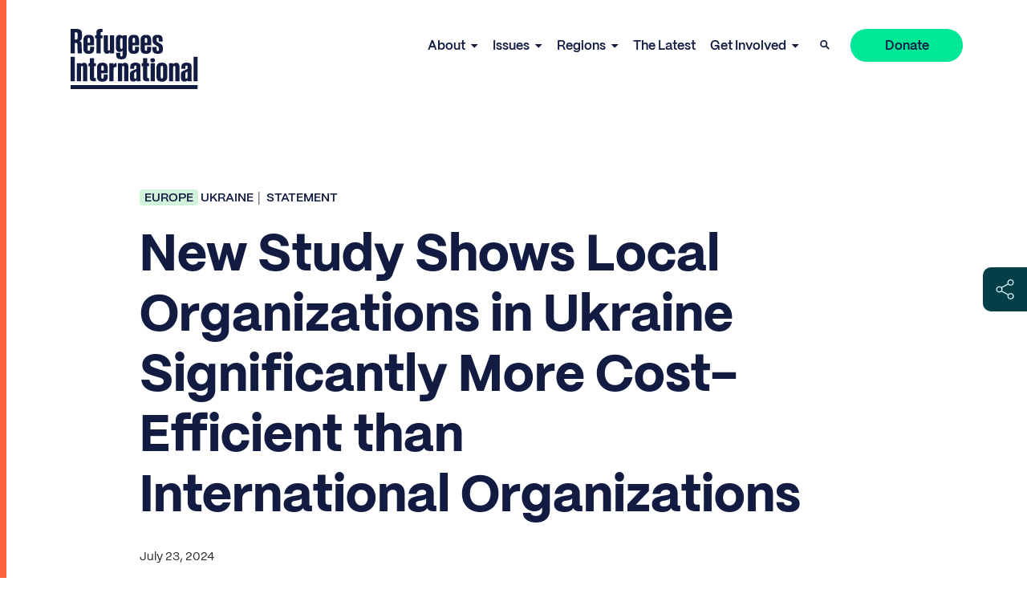

--- FILE ---
content_type: text/html; charset=UTF-8
request_url: https://www.refugeesinternational.org/statements-and-news/new-study-shows-local-organizations-in-ukraine-significantly-more-cost-efficient-than-international-organizations/
body_size: 31547
content:
<!doctype html>
<html class="no-js ok-to-alert"
lang="en-US"  >
<head>
	<meta charset="utf-8"><meta name="google" value="notranslate">
	<meta http-equiv="X-UA-Compatible" content="IE=edge">
	<meta name="viewport" content="width=device-width, initial-scale=1">
	<meta charset="UTF-8">
	<link rel="profile" href="https://gmpg.org/xfn/11">
	<meta name='robots' content='index, follow, max-image-preview:large, max-snippet:-1, max-video-preview:-1' />
	<style>img:is([sizes="auto" i], [sizes^="auto," i]) { contain-intrinsic-size: 3000px 1500px }</style>
	
	<title>New Study Shows Local Organizations in Ukraine Significantly More Cost-Efficient than International Organizations - Refugees International</title>
	<meta name="description" content="“The data and findings in this report are something that everyone guesses about, but no one has had hard evidence for,” said Daria Rybalchenko, Director of the National Network For Local Philanthropy Development," />
	<link rel="canonical" href="https://www.refugeesinternational.org/statements-and-news/new-study-shows-local-organizations-in-ukraine-significantly-more-cost-efficient-than-international-organizations/" />
	<meta property="og:locale" content="en_US" />
	<meta property="og:type" content="article" />
	<meta property="og:title" content="New Study Shows Local Organizations in Ukraine Significantly More Cost-Efficient than International Organizations - Refugees International" />
	<meta property="og:description" content="“The data and findings in this report are something that everyone guesses about, but no one has had hard evidence for,” said Daria Rybalchenko, Director of the National Network For Local Philanthropy Development," />
	<meta property="og:url" content="https://www.refugeesinternational.org/statements-and-news/new-study-shows-local-organizations-in-ukraine-significantly-more-cost-efficient-than-international-organizations/" />
	<meta property="og:site_name" content="Refugees International" />
	<meta property="article:publisher" content="https://www.facebook.com/RefugeesInternational" />
	<meta property="article:modified_time" content="2024-07-23T21:03:00+00:00" />
	<meta property="og:image" content="https://d3jwam0i5codb7.cloudfront.net/wp-content/uploads/2023/03/RI_Social_Share.png" />
	<meta property="og:image:width" content="1200" />
	<meta property="og:image:height" content="675" />
	<meta property="og:image:type" content="image/png" />
	<meta name="twitter:card" content="summary_large_image" />
	<meta name="twitter:site" content="@RefugeesIntl" />
	<meta name="twitter:label1" content="Est. reading time" />
	<meta name="twitter:data1" content="10 minutes" />
	<script type="application/ld+json" class="yoast-schema-graph">{"@context":"https://schema.org","@graph":[{"@type":"WebPage","@id":"https://www.refugeesinternational.org/statements-and-news/new-study-shows-local-organizations-in-ukraine-significantly-more-cost-efficient-than-international-organizations/","url":"https://www.refugeesinternational.org/statements-and-news/new-study-shows-local-organizations-in-ukraine-significantly-more-cost-efficient-than-international-organizations/","name":"New Study Shows Local Organizations in Ukraine Significantly More Cost-Efficient than International Organizations - Refugees International","isPartOf":{"@id":"https://www.refugeesinternational.org/#website"},"datePublished":"2024-07-23T12:59:04+00:00","dateModified":"2024-07-23T21:03:00+00:00","description":"“The data and findings in this report are something that everyone guesses about, but no one has had hard evidence for,” said Daria Rybalchenko, Director of the National Network For Local Philanthropy Development,","breadcrumb":{"@id":"https://www.refugeesinternational.org/statements-and-news/new-study-shows-local-organizations-in-ukraine-significantly-more-cost-efficient-than-international-organizations/#breadcrumb"},"inLanguage":"en-US","potentialAction":[{"@type":"ReadAction","target":["https://www.refugeesinternational.org/statements-and-news/new-study-shows-local-organizations-in-ukraine-significantly-more-cost-efficient-than-international-organizations/"]}]},{"@type":"BreadcrumbList","@id":"https://www.refugeesinternational.org/statements-and-news/new-study-shows-local-organizations-in-ukraine-significantly-more-cost-efficient-than-international-organizations/#breadcrumb","itemListElement":[{"@type":"ListItem","position":1,"name":"Home","item":"https://www.refugeesinternational.org/"},{"@type":"ListItem","position":2,"name":"New Study Shows Local Organizations in Ukraine Significantly More Cost-Efficient than International Organizations"}]},{"@type":"WebSite","@id":"https://www.refugeesinternational.org/#website","url":"https://www.refugeesinternational.org/","name":"Refugees International","description":"Refugees International site","publisher":{"@id":"https://www.refugeesinternational.org/#organization"},"potentialAction":[{"@type":"SearchAction","target":{"@type":"EntryPoint","urlTemplate":"https://www.refugeesinternational.org/?s={search_term_string}"},"query-input":{"@type":"PropertyValueSpecification","valueRequired":true,"valueName":"search_term_string"}}],"inLanguage":"en-US"},{"@type":"Organization","@id":"https://www.refugeesinternational.org/#organization","name":"Refugees International","url":"https://www.refugeesinternational.org/","logo":{"@type":"ImageObject","inLanguage":"en-US","@id":"https://www.refugeesinternational.org/#/schema/logo/image/","url":"https://d3jwam0i5codb7.cloudfront.net/wp-content/uploads/2024/12/RI_Logo_Night-1.png","contentUrl":"https://d3jwam0i5codb7.cloudfront.net/wp-content/uploads/2024/12/RI_Logo_Night-1.png","width":1600,"height":795,"caption":"Refugees International"},"image":{"@id":"https://www.refugeesinternational.org/#/schema/logo/image/"},"sameAs":["https://www.facebook.com/RefugeesInternational","https://x.com/RefugeesIntl","https://www.instagram.com/refugeesintl/","https://bsky.app/profile/refugeesinternational.org","https://www.linkedin.com/company/refugees-international/"]}]}</script>


<link rel='dns-prefetch' href='//use.typekit.net' />
  <script>(function(w,d,s,l,i){w[l]=w[l]||[];w[l].push({'gtm.start':new Date().getTime(),event:'gtm.js'});var f=d.getElementsByTagName(s)[0],j=d.createElement(s),dl=l!='dataLayer'?'&l='+l:'';j.async=true;j.src='https://www.googletagmanager.com/gtm.js?id='+i+dl;f.parentNode.insertBefore(j,f);})(window,document,'script','dataLayer','GTM-WX3MPKR');</script>
	<link rel='stylesheet' id='wp-block-library-css' href='https://www.refugeesinternational.org/wp-includes/css/dist/block-library/style.min.css?ver=6.7.4' type='text/css' media='all' />
<style id='wp-block-library-inline-css' type='text/css'>
.wp-block-gutena-forms .is-style-round-range-slider .gutena-forms-field.range-field { 
							-webkit-appearance: none;
							width: 100%;
							height: 8px;
							border: 1px solid var(--wp--gutena-forms--input-border-color, #D7DBE7);
							border-radius: 5px;
							background: var(--wp--gutena-forms--input-bg-color,"transparent");
							outline: none;
							-webkit-transition: .2s;
							transition: opacity .2s;
						 }
						 .wp-block-gutena-forms .is-style-round-range-slider .gutena-forms-field.range-field:hover{
							border: 1px solid var(--wp--gutena-forms--input-border-color, #D7DBE7);
							opacity: 1;
						 }
						 .wp-block-gutena-forms .is-style-round-range-slider .gutena-forms-field.range-field:focus {
							border: 1px solid var(--wp--gutena-forms--input-focus-border-color, var(--wp--preset--color--primary, #3F6DE4 ));
						 }
						 .wp-block-gutena-forms .is-style-round-range-slider .gutena-forms-field.range-field::-webkit-slider-thumb {
							-webkit-appearance: none;
							appearance: none;
							width: 20px;
							height: 20px;
							border: 2px solid var(--wp--gutena-forms--input-border-color, #D7DBE7);
							border-radius: 50%;
							background: var(--wp--gutena-forms--input-focus-border-color, var(--wp--preset--color--primary, #3F6DE4 ));
							cursor: pointer;
						  }
						  .wp-block-gutena-forms .is-style-round-range-slider .gutena-forms-field.range-field::-moz-range-thumb {
							width: 20px;
							height: 20px;
							border: 2px solid var(--wp--gutena-forms--input-border-color, #D7DBE7);
							border-radius: 50%;
							background: var(--wp--gutena-forms--input-focus-border-color, var(--wp--preset--color--primary, #3F6DE4 ));
							cursor: pointer;
						  }
						
</style>
<style id='gutena-forms-style-inline-css' type='text/css'>
.wp-block-gutena-forms .wp-block-group.is-layout-flex>.wp-block-image{display:flex}.wp-block-gutena-forms .is-vertical.is-layout-flex.wp-block-group .gutena-forms-field,.wp-block-gutena-forms .is-vertical.is-layout-flex.wp-block-group .heading-input-label-gutena{min-width:100%}.wp-block-gutena-forms .gutena-forms-field,.wp-block-gutena-forms .heading-input-label-gutena{background-color:transparent}.wp-block-gutena-forms.not-show-form-labels .heading-input-label-gutena{display:none}.wp-block-gutena-forms.has-label-font-family .heading-input-label-gutena{font-family:var(--wp--gutena-forms--label-font-family)}.wp-block-gutena-forms .heading-input-label-gutena{color:var(--wp--gutena-forms--label-color);font-size:var(--wp--gutena-forms--label-font-size,13px);font-weight:var(--wp--gutena-forms--label-font-weight);line-height:var(--wp--gutena-forms--label-line-height)}.wp-block-gutena-forms .gutena-forms-field{color:var(--wp--gutena-forms--label-color)}.wp-block-gutena-forms .gutena-forms-field:not(.checkbox-field):not(.radio-field):not(.optin-field){background-color:var(--wp--gutena-forms--input-bg-color,"transparent")}.wp-block-gutena-forms .gutena-forms-field:not(.checkbox-field):not(.radio-field):not(.optin-field):-webkit-autofill,.wp-block-gutena-forms .gutena-forms-field:not(.checkbox-field):not(.radio-field):not(.optin-field):-webkit-autofill:focus,.wp-block-gutena-forms .gutena-forms-field:not(.checkbox-field):not(.radio-field):not(.optin-field):-webkit-autofill:hover{-webkit-box-shadow:0 0 0 1000px var(--wp--gutena-forms--input-bg-color,"transparent") inset;-webkit-transition:background-color 5000s ease-in-out 0s;transition:background-color 5000s ease-in-out 0s}.wp-block-gutena-forms .gutena-forms-field.checkbox-field.inline-options,.wp-block-gutena-forms .gutena-forms-field.radio-field.inline-options{display:flex;flex-wrap:wrap}.wp-block-gutena-forms .gutena-forms-field.checkbox-field.has-1-col,.wp-block-gutena-forms .gutena-forms-field.radio-field.has-1-col{display:grid;grid-template-columns:repeat(1,1fr)}.wp-block-gutena-forms .gutena-forms-field.checkbox-field.has-2-col,.wp-block-gutena-forms .gutena-forms-field.radio-field.has-2-col{display:grid;grid-template-columns:repeat(2,1fr)}.wp-block-gutena-forms .gutena-forms-field.checkbox-field.has-3-col,.wp-block-gutena-forms .gutena-forms-field.radio-field.has-3-col{display:grid;grid-template-columns:repeat(3,1fr)}.wp-block-gutena-forms .gutena-forms-field.checkbox-field.has-4-col,.wp-block-gutena-forms .gutena-forms-field.radio-field.has-4-col{display:grid;grid-template-columns:repeat(4,1fr)}.wp-block-gutena-forms .gutena-forms-field.checkbox-field.has-5-col,.wp-block-gutena-forms .gutena-forms-field.radio-field.has-5-col{display:grid;grid-template-columns:repeat(5,1fr)}.wp-block-gutena-forms .gutena-forms-field.checkbox-field.has-6-col,.wp-block-gutena-forms .gutena-forms-field.radio-field.has-6-col{display:grid;grid-template-columns:repeat(6,1fr)}.wp-block-gutena-forms .gutena-forms-field.checkbox-field .checkbox-container,.wp-block-gutena-forms .gutena-forms-field.checkbox-field .optin-container,.wp-block-gutena-forms .gutena-forms-field.optin-field .checkbox-container,.wp-block-gutena-forms .gutena-forms-field.optin-field .optin-container{cursor:pointer;display:block;padding-left:25px;position:relative;-webkit-user-select:none;-moz-user-select:none;user-select:none}.wp-block-gutena-forms .gutena-forms-field.checkbox-field .checkbox-container input,.wp-block-gutena-forms .gutena-forms-field.checkbox-field .optin-container input,.wp-block-gutena-forms .gutena-forms-field.optin-field .checkbox-container input,.wp-block-gutena-forms .gutena-forms-field.optin-field .optin-container input{cursor:pointer;height:0;opacity:0;position:absolute;width:0}.wp-block-gutena-forms .gutena-forms-field.checkbox-field .checkbox-container input:checked~.checkmark,.wp-block-gutena-forms .gutena-forms-field.checkbox-field .optin-container input:checked~.checkmark,.wp-block-gutena-forms .gutena-forms-field.optin-field .checkbox-container input:checked~.checkmark,.wp-block-gutena-forms .gutena-forms-field.optin-field .optin-container input:checked~.checkmark{background-color:var(--wp--gutena-forms--input-focus-border-color,var(--wp--preset--color--primary,#3f6de4));border-color:var(--wp--gutena-forms--input-focus-border-color,var(--wp--preset--color--primary,#3f6de4))}.wp-block-gutena-forms .gutena-forms-field.checkbox-field .checkbox-container input:checked~.checkmark:after,.wp-block-gutena-forms .gutena-forms-field.checkbox-field .optin-container input:checked~.checkmark:after,.wp-block-gutena-forms .gutena-forms-field.optin-field .checkbox-container input:checked~.checkmark:after,.wp-block-gutena-forms .gutena-forms-field.optin-field .optin-container input:checked~.checkmark:after{display:block}.wp-block-gutena-forms .gutena-forms-field.checkbox-field .checkbox-container .checkmark:after,.wp-block-gutena-forms .gutena-forms-field.checkbox-field .optin-container .checkmark:after,.wp-block-gutena-forms .gutena-forms-field.optin-field .checkbox-container .checkmark:after,.wp-block-gutena-forms .gutena-forms-field.optin-field .optin-container .checkmark:after{border:solid #fff;border-width:0 3px 3px 0;height:7px;left:5px;top:2px;transform:rotate(45deg);width:3px}.wp-block-gutena-forms .gutena-forms-field.checkbox-field .checkmark,.wp-block-gutena-forms .gutena-forms-field.optin-field .checkmark{background-color:#fff;border:1px solid var(--wp--gutena-forms--input-border-color,#d7dbe7);border-radius:2px;height:16px;left:0;position:absolute;top:50%;transform:translateY(-50%);width:16px}.wp-block-gutena-forms .gutena-forms-field.checkbox-field .checkmark:after,.wp-block-gutena-forms .gutena-forms-field.optin-field .checkmark:after{content:"";display:none;position:absolute}.wp-block-gutena-forms .gutena-forms-field.radio-field .radio-container{cursor:pointer;display:block;padding-left:25px;position:relative;-webkit-user-select:none;-moz-user-select:none;user-select:none}.wp-block-gutena-forms .gutena-forms-field.radio-field .radio-container input{cursor:pointer;opacity:0;position:absolute}.wp-block-gutena-forms .gutena-forms-field.radio-field .radio-container:hover input~.checkmark{background-color:#fff}.wp-block-gutena-forms .gutena-forms-field.radio-field .radio-container input:checked~.checkmark{background-color:#fff;border-color:var(--wp--gutena-forms--input-focus-border-color,var(--wp--preset--color--primary,#3f6de4))}.wp-block-gutena-forms .gutena-forms-field.radio-field .radio-container input:checked~.checkmark:after{display:block}.wp-block-gutena-forms .gutena-forms-field.radio-field .radio-container .checkmark:after{background:var(--wp--gutena-forms--input-focus-border-color,var(--wp--preset--color--primary,#3f6de4));border-radius:50%;height:10px;left:3px;top:3px;width:10px}.wp-block-gutena-forms .gutena-forms-field.radio-field .checkmark{background-color:#fff;border:1px solid var(--wp--gutena-forms--input-border-color,#d7dbe7);border-radius:50%;height:16px;left:0;position:absolute;top:50%;transform:translateY(-50%);width:16px}.wp-block-gutena-forms .gutena-forms-field.radio-field .checkmark:after{content:"";display:none;position:absolute}.wp-block-gutena-forms .gutena-forms-field.range-field{accent-color:var(--wp--gutena-forms--input-focus-border-color,var(--wp--preset--color--primary,#3f6de4))}.wp-block-gutena-forms .wp-block-gutena-form-field:not(.gutena-forms-radio-field):not(.gutena-forms-checkbox-field):not(.gutena-forms-range-field):not(.gutena-forms-optin-field){background-color:var(--wp--gutena-forms--input-bg-color,"transparent")}.wp-block-gutena-forms .gutena-forms-field::-moz-placeholder{color:var(--wp--gutena-forms--placeholder-color);font-size:var(--wp--gutena-forms--placeholder-font-size);font-weight:var(--wp--gutena-forms--placeholder-font-weight);line-height:var(--wp--gutena-forms--placeholder-line-height)}.wp-block-gutena-forms .gutena-forms-field::placeholder,.wp-block-gutena-forms .gutena-forms-placeholder{color:var(--wp--gutena-forms--placeholder-color);font-size:var(--wp--gutena-forms--placeholder-font-size);font-weight:var(--wp--gutena-forms--placeholder-font-weight);line-height:var(--wp--gutena-forms--placeholder-line-height)}.wp-block-gutena-forms.has-placeholder-font-family .wp-block-gutena-form-field .gutena-forms-field{font-family:var(--wp--gutena-forms--placeholder-font-family)}.wp-block-gutena-forms .wp-block-gutena-form-field .gutena-forms-field{box-sizing:border-box;-moz-box-sizing:border-box;-webkit-box-sizing:border-box;font-size:var(--wp--gutena-forms--placeholder-font-size);font-weight:var(--wp--gutena-forms--placeholder-font-weight);line-height:var(--wp--gutena-forms--placeholder-line-height);padding:13px calc(18px + var(--wp--gutena-forms--input-border-radius, 0px)/2);width:100%}.wp-block-gutena-forms .wp-block-gutena-form-field .gutena-forms-field:not(.textarea-field):not(.checkbox-field){height:50px}.wp-block-gutena-forms .wp-block-gutena-form-field .gutena-forms-field.checkbox-field,.wp-block-gutena-forms .wp-block-gutena-form-field .gutena-forms-field.radio-field{-moz-column-gap:3rem;column-gap:3rem;padding-left:0;padding-right:0;row-gap:.5rem}.wp-block-gutena-forms .wp-block-gutena-form-field .gutena-forms-field.range-field{padding:0}.wp-block-gutena-forms .wp-block-gutena-form-field .gutena-forms-field.optin-field{align-items:center;display:flex;padding-left:0}.wp-block-gutena-forms .wp-block-gutena-form-field .gf-range-values{color:var(--wp--gutena-forms--label-color);display:flex;font-size:var(--wp--gutena-forms--placeholder-font-size);font-weight:var(--wp--gutena-forms--placeholder-font-weight);justify-content:space-between;line-height:var(--wp--gutena-forms--placeholder-line-height);margin:0;padding:0}.wp-block-gutena-forms .wp-block-gutena-form-field.gutena-forms-optin-field{width:1.25rem}.wp-block-gutena-forms .wp-block-columns{margin-bottom:var(--wp--style--block-gap,2em)}.wp-block-gutena-forms .wp-block-gutena-form-field{width:100%}.wp-block-gutena-forms:not(.input-box-border-bottom-only) .wp-block-gutena-form-field:not(.gutena-forms-radio-field):not(.gutena-forms-checkbox-field):not(.gutena-forms-range-field):not(.gutena-forms-optin-field){border-color:var(--wp--gutena-forms--input-border-color,#d7dbe7);border-radius:var(--wp--gutena-forms--input-border-radius,0);border-style:solid;border-width:var(--wp--gutena-forms--input-border-width,1px)}.wp-block-gutena-forms:not(.input-box-border-bottom-only) .wp-block-gutena-form-field:not(.gutena-forms-radio-field):not(.gutena-forms-checkbox-field):not(.gutena-forms-range-field):not(.gutena-forms-optin-field):focus-within{border-color:var(--wp--gutena-forms--input-focus-border-color,var(--wp--preset--color--primary,#3f6de4));width:100%}.wp-block-gutena-forms.input-box-border-bottom-only .wp-block-gutena-form-field:not(.gutena-forms-radio-field):not(.gutena-forms-checkbox-field):not(.gutena-forms-range-field):not(.gutena-forms-optin-field){border-bottom:var(--wp--gutena-forms--input-border-width,1px) solid var(--wp--gutena-forms--input-border-color,#d7dbe7)}.wp-block-gutena-forms.input-box-border-bottom-only .wp-block-gutena-form-field:not(.gutena-forms-radio-field):not(.gutena-forms-checkbox-field):not(.gutena-forms-range-field):not(.gutena-forms-optin-field):focus-within{border-bottom:var(--wp--gutena-forms--input-border-width,1px) solid var(--wp--gutena-forms--input-focus-border-color,var(--wp--preset--color--primary,#3f6de4));width:100%}.wp-block-gutena-forms.input-box-border-bottom-only .wp-block-gutena-form-field .gutena-forms-field{padding-left:0;padding-right:0}.wp-block-gutena-forms .wp-block-gutena-form-field .gutena-forms-field,.wp-block-gutena-forms .wp-block-gutena-form-field .gutena-forms-field:focus{border:0;box-shadow:none!important;margin:0!important;outline:0!important}.wp-block-gutena-forms .gutena-forms-confirmation-columns{display:none}.wp-block-gutena-forms .wp-block-gutena-field-group .is-layout-flex{gap:var(--wp--style--block-gap,1.5rem)}.wp-block-gutena-forms .wp-block-gutena-field-group .gutena-forms-field-error-msg{color:#fd3e3e;font-size:12px;margin-top:.5rem}.wp-block-gutena-forms .wp-block-gutena-field-group:not(.display-error) .gutena-forms-field-error-msg{display:none}.wp-block-gutena-forms .wp-block-gutena-field-group.display-error .wp-block-gutena-form-field:not(.gutena-forms-radio-field):not(.gutena-forms-checkbox-field):not(.gutena-forms-range-field):not(.gutena-forms-optin-field){border-color:var(--wp--gutena-forms--input-focus-border-color,var(--wp--preset--color--primary,#3f6de4))}.wp-block-gutena-forms.form-progress .wp-block-button__link{opacity:.8}.wp-block-gutena-forms .gutena-forms-btn-progress{display:inline-block;height:22px;position:relative;width:60px}.wp-block-gutena-forms .gutena-forms-btn-progress div{animation-timing-function:cubic-bezier(0,1,1,0);background:#fff;border-radius:50%;height:7px;position:absolute;top:11px;width:7px}.wp-block-gutena-forms .gutena-forms-btn-progress div:first-child{animation:submit-progress1 .6s infinite;left:5px}.wp-block-gutena-forms .gutena-forms-btn-progress div:nth-child(2){animation:submit-progress2 .6s infinite;left:5px}.wp-block-gutena-forms .gutena-forms-btn-progress div:nth-child(3){animation:submit-progress2 .6s infinite;left:25px}.wp-block-gutena-forms .gutena-forms-btn-progress div:nth-child(4){animation:submit-progress3 .6s infinite;left:45px}@keyframes submit-progress1{0%{transform:scale(0)}to{transform:scale(1)}}@keyframes submit-progress3{0%{transform:scale(1)}to{transform:scale(0)}}@keyframes submit-progress2{0%{transform:translate(0)}to{transform:translate(24px)}}.wp-block-gutena-forms:not(.display-error-message) .wp-block-gutena-form-error-msg:not(.block-editor-block-list__block),.wp-block-gutena-forms:not(.display-success-message) .wp-block-gutena-form-confirm-msg:not(.block-editor-block-list__block){display:none}.wp-block-gutena-forms.hide-form-now>.wp-block-buttons,.wp-block-gutena-forms.hide-form-now>.wp-block-columns,.wp-block-gutena-forms.hide-form-now>.wp-block-gutena-field-group{height:0;transition:height 2s;visibility:hidden}@media only screen and (max-width:600px){.wp-block-gutena-forms .gutena-forms-field.checkbox-field:not(.inline-options),.wp-block-gutena-forms .gutena-forms-field.radio-field:not(.inline-options){grid-template-columns:repeat(1,1fr)}}

</style>
<style id='safe-svg-svg-icon-style-inline-css' type='text/css'>
.safe-svg-cover{text-align:center}.safe-svg-cover .safe-svg-inside{display:inline-block;max-width:100%}.safe-svg-cover svg{height:100%;max-height:100%;max-width:100%;width:100%}

</style>
<style id='global-styles-inline-css' type='text/css'>
:root{--wp--preset--aspect-ratio--square: 1;--wp--preset--aspect-ratio--4-3: 4/3;--wp--preset--aspect-ratio--3-4: 3/4;--wp--preset--aspect-ratio--3-2: 3/2;--wp--preset--aspect-ratio--2-3: 2/3;--wp--preset--aspect-ratio--16-9: 16/9;--wp--preset--aspect-ratio--9-16: 9/16;--wp--preset--color--black: #000000;--wp--preset--color--cyan-bluish-gray: #abb8c3;--wp--preset--color--white: #ffffff;--wp--preset--color--pale-pink: #f78da7;--wp--preset--color--vivid-red: #cf2e2e;--wp--preset--color--luminous-vivid-orange: #ff6900;--wp--preset--color--luminous-vivid-amber: #fcb900;--wp--preset--color--light-green-cyan: #7bdcb5;--wp--preset--color--vivid-green-cyan: #00d084;--wp--preset--color--pale-cyan-blue: #8ed1fc;--wp--preset--color--vivid-cyan-blue: #0693e3;--wp--preset--color--vivid-purple: #9b51e0;--wp--preset--gradient--vivid-cyan-blue-to-vivid-purple: linear-gradient(135deg,rgba(6,147,227,1) 0%,rgb(155,81,224) 100%);--wp--preset--gradient--light-green-cyan-to-vivid-green-cyan: linear-gradient(135deg,rgb(122,220,180) 0%,rgb(0,208,130) 100%);--wp--preset--gradient--luminous-vivid-amber-to-luminous-vivid-orange: linear-gradient(135deg,rgba(252,185,0,1) 0%,rgba(255,105,0,1) 100%);--wp--preset--gradient--luminous-vivid-orange-to-vivid-red: linear-gradient(135deg,rgba(255,105,0,1) 0%,rgb(207,46,46) 100%);--wp--preset--gradient--very-light-gray-to-cyan-bluish-gray: linear-gradient(135deg,rgb(238,238,238) 0%,rgb(169,184,195) 100%);--wp--preset--gradient--cool-to-warm-spectrum: linear-gradient(135deg,rgb(74,234,220) 0%,rgb(151,120,209) 20%,rgb(207,42,186) 40%,rgb(238,44,130) 60%,rgb(251,105,98) 80%,rgb(254,248,76) 100%);--wp--preset--gradient--blush-light-purple: linear-gradient(135deg,rgb(255,206,236) 0%,rgb(152,150,240) 100%);--wp--preset--gradient--blush-bordeaux: linear-gradient(135deg,rgb(254,205,165) 0%,rgb(254,45,45) 50%,rgb(107,0,62) 100%);--wp--preset--gradient--luminous-dusk: linear-gradient(135deg,rgb(255,203,112) 0%,rgb(199,81,192) 50%,rgb(65,88,208) 100%);--wp--preset--gradient--pale-ocean: linear-gradient(135deg,rgb(255,245,203) 0%,rgb(182,227,212) 50%,rgb(51,167,181) 100%);--wp--preset--gradient--electric-grass: linear-gradient(135deg,rgb(202,248,128) 0%,rgb(113,206,126) 100%);--wp--preset--gradient--midnight: linear-gradient(135deg,rgb(2,3,129) 0%,rgb(40,116,252) 100%);--wp--preset--font-size--small: 13px;--wp--preset--font-size--medium: 20px;--wp--preset--font-size--large: 36px;--wp--preset--font-size--x-large: 42px;--wp--preset--spacing--20: 0.44rem;--wp--preset--spacing--30: 0.67rem;--wp--preset--spacing--40: 1rem;--wp--preset--spacing--50: 1.5rem;--wp--preset--spacing--60: 2.25rem;--wp--preset--spacing--70: 3.38rem;--wp--preset--spacing--80: 5.06rem;--wp--preset--shadow--natural: 6px 6px 9px rgba(0, 0, 0, 0.2);--wp--preset--shadow--deep: 12px 12px 50px rgba(0, 0, 0, 0.4);--wp--preset--shadow--sharp: 6px 6px 0px rgba(0, 0, 0, 0.2);--wp--preset--shadow--outlined: 6px 6px 0px -3px rgba(255, 255, 255, 1), 6px 6px rgba(0, 0, 0, 1);--wp--preset--shadow--crisp: 6px 6px 0px rgba(0, 0, 0, 1);}:where(body) { margin: 0; }.wp-site-blocks > .alignleft { float: left; margin-right: 2em; }.wp-site-blocks > .alignright { float: right; margin-left: 2em; }.wp-site-blocks > .aligncenter { justify-content: center; margin-left: auto; margin-right: auto; }:where(.is-layout-flex){gap: 0.5em;}:where(.is-layout-grid){gap: 0.5em;}.is-layout-flow > .alignleft{float: left;margin-inline-start: 0;margin-inline-end: 2em;}.is-layout-flow > .alignright{float: right;margin-inline-start: 2em;margin-inline-end: 0;}.is-layout-flow > .aligncenter{margin-left: auto !important;margin-right: auto !important;}.is-layout-constrained > .alignleft{float: left;margin-inline-start: 0;margin-inline-end: 2em;}.is-layout-constrained > .alignright{float: right;margin-inline-start: 2em;margin-inline-end: 0;}.is-layout-constrained > .aligncenter{margin-left: auto !important;margin-right: auto !important;}.is-layout-constrained > :where(:not(.alignleft):not(.alignright):not(.alignfull)){margin-left: auto !important;margin-right: auto !important;}body .is-layout-flex{display: flex;}.is-layout-flex{flex-wrap: wrap;align-items: center;}.is-layout-flex > :is(*, div){margin: 0;}body .is-layout-grid{display: grid;}.is-layout-grid > :is(*, div){margin: 0;}body{padding-top: 0px;padding-right: 0px;padding-bottom: 0px;padding-left: 0px;}a:where(:not(.wp-element-button)){text-decoration: underline;}:root :where(.wp-element-button, .wp-block-button__link){background-color: #32373c;border-width: 0;color: #fff;font-family: inherit;font-size: inherit;line-height: inherit;padding: calc(0.667em + 2px) calc(1.333em + 2px);text-decoration: none;}.has-black-color{color: var(--wp--preset--color--black) !important;}.has-cyan-bluish-gray-color{color: var(--wp--preset--color--cyan-bluish-gray) !important;}.has-white-color{color: var(--wp--preset--color--white) !important;}.has-pale-pink-color{color: var(--wp--preset--color--pale-pink) !important;}.has-vivid-red-color{color: var(--wp--preset--color--vivid-red) !important;}.has-luminous-vivid-orange-color{color: var(--wp--preset--color--luminous-vivid-orange) !important;}.has-luminous-vivid-amber-color{color: var(--wp--preset--color--luminous-vivid-amber) !important;}.has-light-green-cyan-color{color: var(--wp--preset--color--light-green-cyan) !important;}.has-vivid-green-cyan-color{color: var(--wp--preset--color--vivid-green-cyan) !important;}.has-pale-cyan-blue-color{color: var(--wp--preset--color--pale-cyan-blue) !important;}.has-vivid-cyan-blue-color{color: var(--wp--preset--color--vivid-cyan-blue) !important;}.has-vivid-purple-color{color: var(--wp--preset--color--vivid-purple) !important;}.has-black-background-color{background-color: var(--wp--preset--color--black) !important;}.has-cyan-bluish-gray-background-color{background-color: var(--wp--preset--color--cyan-bluish-gray) !important;}.has-white-background-color{background-color: var(--wp--preset--color--white) !important;}.has-pale-pink-background-color{background-color: var(--wp--preset--color--pale-pink) !important;}.has-vivid-red-background-color{background-color: var(--wp--preset--color--vivid-red) !important;}.has-luminous-vivid-orange-background-color{background-color: var(--wp--preset--color--luminous-vivid-orange) !important;}.has-luminous-vivid-amber-background-color{background-color: var(--wp--preset--color--luminous-vivid-amber) !important;}.has-light-green-cyan-background-color{background-color: var(--wp--preset--color--light-green-cyan) !important;}.has-vivid-green-cyan-background-color{background-color: var(--wp--preset--color--vivid-green-cyan) !important;}.has-pale-cyan-blue-background-color{background-color: var(--wp--preset--color--pale-cyan-blue) !important;}.has-vivid-cyan-blue-background-color{background-color: var(--wp--preset--color--vivid-cyan-blue) !important;}.has-vivid-purple-background-color{background-color: var(--wp--preset--color--vivid-purple) !important;}.has-black-border-color{border-color: var(--wp--preset--color--black) !important;}.has-cyan-bluish-gray-border-color{border-color: var(--wp--preset--color--cyan-bluish-gray) !important;}.has-white-border-color{border-color: var(--wp--preset--color--white) !important;}.has-pale-pink-border-color{border-color: var(--wp--preset--color--pale-pink) !important;}.has-vivid-red-border-color{border-color: var(--wp--preset--color--vivid-red) !important;}.has-luminous-vivid-orange-border-color{border-color: var(--wp--preset--color--luminous-vivid-orange) !important;}.has-luminous-vivid-amber-border-color{border-color: var(--wp--preset--color--luminous-vivid-amber) !important;}.has-light-green-cyan-border-color{border-color: var(--wp--preset--color--light-green-cyan) !important;}.has-vivid-green-cyan-border-color{border-color: var(--wp--preset--color--vivid-green-cyan) !important;}.has-pale-cyan-blue-border-color{border-color: var(--wp--preset--color--pale-cyan-blue) !important;}.has-vivid-cyan-blue-border-color{border-color: var(--wp--preset--color--vivid-cyan-blue) !important;}.has-vivid-purple-border-color{border-color: var(--wp--preset--color--vivid-purple) !important;}.has-vivid-cyan-blue-to-vivid-purple-gradient-background{background: var(--wp--preset--gradient--vivid-cyan-blue-to-vivid-purple) !important;}.has-light-green-cyan-to-vivid-green-cyan-gradient-background{background: var(--wp--preset--gradient--light-green-cyan-to-vivid-green-cyan) !important;}.has-luminous-vivid-amber-to-luminous-vivid-orange-gradient-background{background: var(--wp--preset--gradient--luminous-vivid-amber-to-luminous-vivid-orange) !important;}.has-luminous-vivid-orange-to-vivid-red-gradient-background{background: var(--wp--preset--gradient--luminous-vivid-orange-to-vivid-red) !important;}.has-very-light-gray-to-cyan-bluish-gray-gradient-background{background: var(--wp--preset--gradient--very-light-gray-to-cyan-bluish-gray) !important;}.has-cool-to-warm-spectrum-gradient-background{background: var(--wp--preset--gradient--cool-to-warm-spectrum) !important;}.has-blush-light-purple-gradient-background{background: var(--wp--preset--gradient--blush-light-purple) !important;}.has-blush-bordeaux-gradient-background{background: var(--wp--preset--gradient--blush-bordeaux) !important;}.has-luminous-dusk-gradient-background{background: var(--wp--preset--gradient--luminous-dusk) !important;}.has-pale-ocean-gradient-background{background: var(--wp--preset--gradient--pale-ocean) !important;}.has-electric-grass-gradient-background{background: var(--wp--preset--gradient--electric-grass) !important;}.has-midnight-gradient-background{background: var(--wp--preset--gradient--midnight) !important;}.has-small-font-size{font-size: var(--wp--preset--font-size--small) !important;}.has-medium-font-size{font-size: var(--wp--preset--font-size--medium) !important;}.has-large-font-size{font-size: var(--wp--preset--font-size--large) !important;}.has-x-large-font-size{font-size: var(--wp--preset--font-size--x-large) !important;}
:where(.wp-block-post-template.is-layout-flex){gap: 1.25em;}:where(.wp-block-post-template.is-layout-grid){gap: 1.25em;}
:where(.wp-block-columns.is-layout-flex){gap: 2em;}:where(.wp-block-columns.is-layout-grid){gap: 2em;}
:root :where(.wp-block-pullquote){font-size: 1.5em;line-height: 1.6;}
</style>
<link rel='stylesheet' id='theme_css-css' href='https://www.refugeesinternational.org/wp-content/themes/heliotrope/assets/css/main-5fc0e8b357.rev.min.css?ver=v1' type='text/css' media='all' />
<link rel='stylesheet' id='typekit_css-css' href='https://use.typekit.net/dxc1oxw.css?ver=v1' type='text/css' media='all' />
<link rel='stylesheet' id='font_css-css' href='https://www.refugeesinternational.org/wp-content/themes/heliotrope/assets/css/fonts-ed9fa3d76f.rev.min.css?ver=v1' type='text/css' media='all' />
<script type="text/javascript" id="gutena-forms-script-js-extra">
/* <![CDATA[ */
var gutenaFormsBlock = {"submit_action":"gutena_forms_submit","ajax_url":"https:\/\/www.refugeesinternational.org\/wp-admin\/admin-ajax.php","nonce":"d6a2f314d7","grecaptcha_type":"0","grecaptcha_site_key":"","grecaptcha_secret_key":"","pricing_link":"https:\/\/www.refugeesinternational.org\/wp-admin\/admin.php?page=gutena-forms&pagetype=introduction#gutena-forms-pricing","required_msg":"Please fill in this field","required_msg_optin":"Please check this checkbox","required_msg_select":"Please select an option","required_msg_check":"Please check an option","invalid_email_msg":"Please enter a valid email address","min_value_msg":"Input value should be greater than","max_value_msg":"Input value should be less than"};
/* ]]> */
</script>
<script type="text/javascript" src="https://www.refugeesinternational.org/wp-content/plugins/gutena-forms/build/script.js?ver=88d2bed4428a29f4f231" id="gutena-forms-script-js"></script>
<script type="text/javascript" src="https://www.refugeesinternational.org/wp-includes/js/jquery/jquery.min.js?ver=3.7.1" id="jquery-core-js"></script>
<script type="text/javascript" src="https://www.refugeesinternational.org/wp-includes/js/jquery/jquery-migrate.min.js?ver=3.4.1" id="jquery-migrate-js"></script>
<link rel='shortlink' href='https://www.refugeesinternational.org/?p=8847' />
<link rel="icon" href="https://d3jwam0i5codb7.cloudfront.net/wp-content/uploads/2023/03/RI_Favicon_1-300x300.png" sizes="32x32" />
<link rel="icon" href="https://d3jwam0i5codb7.cloudfront.net/wp-content/uploads/2023/03/RI_Favicon_1-300x300.png" sizes="192x192" />
<link rel="apple-touch-icon" href="https://d3jwam0i5codb7.cloudfront.net/wp-content/uploads/2023/03/RI_Favicon_1-300x300.png" />
<meta name="msapplication-TileImage" content="https://d3jwam0i5codb7.cloudfront.net/wp-content/uploads/2023/03/RI_Favicon_1-300x300.png" />
		<style type="text/css" id="wp-custom-css">
			/* 02 May 2023 */
@media screen and (max-width: 768px) {
    a.facetwp-page.first, a.facetwp-page.last {
        display: none;
    }
}

@media screen and (min-width: 768px) {
    a.facetwp-page.first.active, a.facetwp-page.last.active {
        display: block;
    }
}

a.facetwp-page.first, a.facetwp-page.last {
    font-size: unset;
    margin: 0 25px;
    position: static;
}

a.facetwp-page.first.active:before,
a.facetwp-page.last.active:after{
    display: none;
}

a.facetwp-page.last:after {
    right: 0;
}

a.facetwp-page.first:before {
    left: 0;
}

ol li sup a{
    color: #121c42;
    text-decoration: underline;
    text-underline-position: under;
}
ol li sup a:hover {
	color: #ff633e;
}
@media (min-width: 960px) {
	.site-footer__bottom {
		align-items: flex-end;
	}
}

.alert-wrapper__content p {
	font-family: antonia-variable,sans-serif;
}

@media (max-width: 959px) {
	.alert-wrapper__button .btn {
		width: 100%;
	}
}

/* 3rd May 2023 */
.single.authors .topper-page.is-style-author .topper-page__image {
	width: unset;
	grid-column: 1/13;
}

@media (min-width: 768px) {
	.single.authors .topper-page.is-style-author .topper-page__image {
		width: 360px;
		grid-column: unset;
	}
}

.single.authors .topper-page__image__inner__wrapper {
	padding-top: calc(100% * (360/360));
	position: relative;
}

.single.authors .topper-page__image .topper-page__image__inner__wrapper img {
	position: absolute;
	top: 50%;
	left: 50%;
	transform: translate(-50%, -50%);
	width: 100%;
	height: 100%;
	object-fit: cover;
}

.single.authors .topper-page.is-style-author .topper-page__content {
		grid-column: 2/12;
		width: unset;
}

@media (min-width: 960px) {
		.single.authors .topper-page.is-style-author .topper-page__content {
			grid-column: 2/10;
			width: unset;
	}
}

@media (min-width: 1199px) {
		.single.authors .topper-page.is-style-author .topper-page__content 	{
			width: 545px;
			grid-column: unset;
	}
}

@media (min-width: 768px) { 
	.single.authors .topper-page__inner {
		grid-column-gap: 32px;
	}
}

@media (min-width: 960px) { 
	.single.authors .topper-page__inner {
		grid-column-gap: 64px;
	}
}

.h1.h1-alt, h1.h1-alt{
	line-height: 95%;
}

.spotlight__posts-and-link h3 {
	font-weight: 400;
	font-variation-settings: 'opsz' 26.5714;
}

.single.stories h1 .dewidow,
.single.reports-briefs h1 .dewidow {
	white-space: unset;
}

.single.stories .dewidow span.nbsp,
.single.reports-briefs .dewidow span.nbsp {
	display: inline-block;
}

.wp-block-heliotrope-image-list .image-list__text__deck {
	margin-bottom: 26px;
}

footer .logo-deck-social p {
	font-family: PP Mori Medium,sans-serif;
}

/* 4th May 2023 */

.single.reports-briefs ol li p {
	margin: 0;
}

/* 5th May 2023 */
@media screen and (max-width: 959px) {
	.image-list__text {
    padding: 0;
	}
}

.post-grid .grid-item .entry-title .grid-content__featured-text-wrap {
	background-image: linear-gradient(transparent,transparent),linear-gradient(transparent,transparent),linear-gradient(#121c42,#121c42);
    background-position: 0 100%,100% 100%,0 100%;
    background-repeat: no-repeat;
    background-size: calc(100% + 20px) 2px,100% 2px,0 2px;
	transition: .45s ease-in-out;
	padding-bottom: 4px;
}

.post-grid .grid-item:hover .entry-title .grid-content__featured-text-wrap {
	background-position: 100% 100%,100% 100%,0 100%;
  background-size: 0 2px,0 2px,100% 2px;
}

@media screen and (max-width: 960px) {
	.shares-slider {
    display: none;
	}
}		</style>
			  <script>
		!function(){"use strict";const e=document.documentElement,t=e.style;e.className=e.className.replace("no-js","js");const n=()=>t.setProperty("--vh",.01*window.innerHeight+"px");n(),window.setVHUnit=n,window.llItems=[]}();	  </script>
		<!-- Harness Code -->
		<script>
		!function(t,e){var a=document.head,n=document.createElement("script");n.type="text/javascript",n.src="https://widget.harnessapp.com/harness-widget-v2.js",n.onreadystatechange=e,n.onload=e,a.appendChild(n)}(0,function(){window.HarnessWidget.init({charity_id:"82bbc516f2b35e08f2ca"})});
		</script>
		<!-- End Harness Code -->
			</head>

<body class="statements-template-default single single-statements postid-8847 wp-embed-responsive has-pulldown-search" data-page-id="8847">  <noscript><iframe src="https://www.googletagmanager.com/ns.html?id=GTM-WX3MPKR" height="0" width="0" style="display:none;visibility:hidden"></iframe></noscript>
	

<div id="page" class="site-wrap">
	<a class="skip-link screen-reader-text" href="#content">Skip to content</a>
	<header id="masthead" data-js-social-hide class="site-header sticky-header 
">
	<div class="site-header__inner">
		<div class="container">
		<div class="site-header__row">
			<div class="site-header__item site-header__main-logo">
				<a class="site-header__item_inner" href="https://www.refugeesinternational.org/" rel="home">
					<span class="logo"><svg viewBox="0 0 252 118" fill="none" xmlns="http://www.w3.org/2000/svg"><path fill="#fff" d="M0 110.248h249.397v7.746H0zm0-62.201h8.413V27.499h1.991c.55 0 .996.057 1.34.17.365.091.652.273.858.546.229.25.389.59.48 1.022.115.432.206 1 .275 1.704l.275 12.267c0 .568.011 1.068.034 1.5.046.43.08.84.103 1.226.046.363.092.715.137 1.056.07.341.138.693.206 1.056h8.516c-.092-.34-.172-.67-.24-.988-.046-.34-.103-.738-.172-1.192a55.035 55.035 0 0 1-.137-1.67c-.046-.659-.104-1.5-.172-2.522l-.172-9.881c-.069-1.363-.194-2.5-.377-3.408-.184-.909-.447-1.658-.79-2.249-.344-.59-.767-1.056-1.27-1.397-.481-.34-1.077-.614-1.786-.818a8.849 8.849 0 0 0 1.888-1.022 5.957 5.957 0 0 0 1.511-1.602c.412-.659.733-1.442.961-2.351.252-.909.378-1.976.378-3.203V8.962c0-1.136-.114-2.136-.343-2.999-.229-.886-.561-1.658-.996-2.317a5.868 5.868 0 0 0-1.648-1.704 9.4 9.4 0 0 0-2.3-1.124c-.87-.296-1.855-.5-2.954-.614A29.4 29.4 0 0 0 10.404 0H0v48.047Zm8.413-27.193V6.815H10.3c.641 0 1.168.057 1.58.17.434.091.778.262 1.03.512.274.227.457.545.549.954.114.386.172.863.172 1.43v7.804c0 .568-.057 1.057-.172 1.466a1.824 1.824 0 0 1-.55.954c-.251.25-.595.443-1.03.579-.412.113-.927.17-1.545.17H8.413Zm27.366 28.01c1.763 0 3.285-.204 4.567-.613 1.305-.409 2.369-1 3.193-1.772a7.031 7.031 0 0 0 1.854-2.896c.412-1.159.618-2.477.618-3.953v-4.805h-8v5.248c0 .454-.046.863-.138 1.227-.091.34-.228.636-.412.886a1.87 1.87 0 0 1-.686.579c-.252.113-.573.17-.962.17a3.3 3.3 0 0 1-.858-.102 2.516 2.516 0 0 1-.652-.34 1.872 1.872 0 0 1-.447-.58 4.145 4.145 0 0 1-.275-.852 11.025 11.025 0 0 1-.171-1.09 27.189 27.189 0 0 1-.035-1.431V21.637c0-.704.035-1.318.103-1.84.092-.523.218-.954.378-1.295.183-.34.435-.59.755-.75.321-.181.71-.272 1.168-.272.275 0 .515.034.721.102.206.045.39.125.55.239.183.113.331.272.446.477.137.204.24.454.309.75.069.272.126.601.172.987.045.387.068.818.068 1.295v5.725h-5.837v5.18h13.975v-7.974c0-1.5-.08-2.84-.24-4.021-.138-1.204-.367-2.272-.687-3.203-.32-.932-.744-1.738-1.27-2.42a6.306 6.306 0 0 0-1.958-1.67c-.755-.43-1.648-.749-2.678-.953-1.03-.228-2.209-.341-3.537-.341-1.946 0-3.605.216-4.979.647-1.35.432-2.46 1.102-3.33 2.01-.87.91-1.5 2.068-1.889 3.476-.389 1.386-.583 3.056-.583 5.01v14.925c0 1.294.08 2.476.24 3.544.16 1.044.412 1.987.755 2.828a8.23 8.23 0 0 0 1.374 2.146 7.17 7.17 0 0 0 2.06 1.466c.801.386 1.717.67 2.747.852 1.053.204 2.243.306 3.57.306Zm14.919-.817h8.172V18.639h3.675v-6.1H58.87V8.52c0-.5.035-.897.103-1.193.07-.318.184-.568.344-.75.183-.181.435-.306.755-.374a6.887 6.887 0 0 1 1.305-.102h1.167V0h-2.987c-1.625 0-3.01.125-4.155.375-1.121.25-2.037.681-2.746 1.295-.687.613-1.19 1.42-1.511 2.42-.298.976-.447 2.203-.447 3.68v4.77h-2.85v6.1h2.85v29.407Zm20.736.647a7.11 7.11 0 0 0 2.026-.273 6.64 6.64 0 0 0 1.682-.647 5.203 5.203 0 0 0 1.27-1.022c.367-.387.665-.795.893-1.227v2.522h8.138V12.54h-8.138v26.613c0 .59-.045 1.102-.137 1.533-.069.432-.194.784-.378 1.057-.16.272-.377.477-.652.613-.252.113-.56.17-.927.17-.39 0-.721-.057-.996-.17a1.596 1.596 0 0 1-.618-.613c-.16-.273-.286-.625-.377-1.057a9.897 9.897 0 0 1-.104-1.533V12.54h-8.172v27.77c0 1.477.126 2.75.378 3.817.275 1.045.675 1.908 1.202 2.59a4.874 4.874 0 0 0 2.026 1.499c.824.318 1.785.477 2.884.477Zm24.759-3.408a7.27 7.27 0 0 0 2.06-.272 6.68 6.68 0 0 0 1.683-.716 5.451 5.451 0 0 0 1.236-1.022 5.08 5.08 0 0 0 .859-1.295v8.45c0 .455-.023.853-.069 1.194-.046.363-.114.67-.206.92-.069.272-.16.5-.275.681a1.094 1.094 0 0 1-.446.409c-.16.114-.355.193-.584.239a2.298 2.298 0 0 1-.72.102c-.367 0-.688-.046-.962-.137a1.56 1.56 0 0 1-.687-.443 1.972 1.972 0 0 1-.412-.783 5.586 5.586 0 0 1-.103-1.159V46.99h-8.035v3.885c0 1.545.195 2.862.584 3.953.389 1.113.984 2.021 1.785 2.726.824.727 1.877 1.25 3.16 1.567 1.281.34 2.803.511 4.566.511 1.19 0 2.266-.08 3.228-.238.984-.16 1.865-.42 2.644-.784a6.496 6.496 0 0 0 2.06-1.363c.572-.568 1.053-1.26 1.442-2.079.412-.818.71-1.772.893-2.862.183-1.09.275-2.34.275-3.748V12.54h-8.138v2.59a4.555 4.555 0 0 0-.859-1.261 5.039 5.039 0 0 0-1.236-1.057 5.917 5.917 0 0 0-1.682-.681 7.291 7.291 0 0 0-2.06-.273c-1.122 0-2.14.17-3.056.511a5.472 5.472 0 0 0-2.335 1.67c-.641.75-1.134 1.75-1.477 2.999-.343 1.25-.515 2.794-.515 4.634v13.8c0 1.205.069 2.284.206 3.238.16.954.39 1.794.687 2.521a7.12 7.12 0 0 0 1.099 1.875c.434.5.927.92 1.476 1.26.55.318 1.145.557 1.786.716.663.136 1.373.204 2.128.204Zm3.572-6.065c-.275 0-.527-.034-.756-.102a1.963 1.963 0 0 1-.618-.307 2.208 2.208 0 0 1-.446-.545 4.152 4.152 0 0 1-.275-.852 12.59 12.59 0 0 1-.172-1.159 15.841 15.841 0 0 1-.068-1.567V22.422c0-.568.022-1.068.068-1.5.046-.454.103-.852.172-1.192.069-.341.16-.625.275-.852.137-.227.286-.409.446-.545a1.31 1.31 0 0 1 .584-.307 2.77 2.77 0 0 1 .79-.102c.274 0 .526.034.755.102.229.068.435.182.618.34.183.137.332.33.446.58.115.227.206.511.275.852.092.318.16.693.206 1.124.046.41.069.875.069 1.398v12.437c0 .545-.023 1.034-.069 1.465a7.536 7.536 0 0 1-.206 1.159c-.069.318-.16.59-.275.818a1.87 1.87 0 0 1-.446.579c-.183.136-.389.25-.618.34a2.64 2.64 0 0 1-.755.103Zm24.404 9.643c1.763 0 3.285-.204 4.567-.613 1.305-.409 2.369-1 3.193-1.772a7.031 7.031 0 0 0 1.855-2.896c.412-1.159.618-2.477.618-3.953v-4.805h-8.001v5.248c0 .454-.046.863-.137 1.227-.092.34-.229.636-.412.886a1.87 1.87 0 0 1-.687.579c-.252.113-.572.17-.961.17-.321 0-.607-.034-.859-.102a2.508 2.508 0 0 1-.652-.34 1.886 1.886 0 0 1-.447-.58 4.133 4.133 0 0 1-.274-.852 10.99 10.99 0 0 1-.172-1.09 27.101 27.101 0 0 1-.034-1.431V21.637c0-.704.034-1.318.103-1.84.091-.523.217-.954.377-1.295.184-.34.435-.59.756-.75.32-.181.71-.272 1.167-.272.275 0 .515.034.721.102.206.045.39.125.55.239.183.113.332.272.446.477.138.204.241.454.309.75.069.272.126.601.172.987.046.387.069.818.069 1.295v5.725h-5.838v5.18h13.975v-7.974c0-1.5-.08-2.84-.24-4.021-.137-1.204-.366-2.272-.687-3.203-.32-.932-.744-1.738-1.27-2.42a6.314 6.314 0 0 0-1.957-1.67c-.756-.43-1.649-.749-2.679-.953-1.03-.228-2.209-.341-3.536-.341-1.946 0-3.606.216-4.979.647-1.351.432-2.461 1.102-3.331 2.01-.87.91-1.499 2.068-1.888 3.476-.389 1.386-.584 3.056-.584 5.01v14.925c0 1.294.08 2.476.24 3.544.161 1.044.412 1.987.756 2.828a8.234 8.234 0 0 0 1.373 2.146 7.169 7.169 0 0 0 2.06 1.466c.802.386 1.717.67 2.747.852 1.053.204 2.244.306 3.571.306Zm23.808 0c1.763 0 3.285-.204 4.567-.613 1.305-.409 2.369-1 3.193-1.772a7.03 7.03 0 0 0 1.854-2.896c.412-1.159.618-2.477.618-3.953v-4.805h-8v5.248c0 .454-.046.863-.137 1.227-.092.34-.229.636-.412.886-.184.25-.412.443-.687.579-.252.113-.572.17-.962.17a3.3 3.3 0 0 1-.858-.102 2.508 2.508 0 0 1-.652-.34 1.871 1.871 0 0 1-.447-.58 4.133 4.133 0 0 1-.274-.852 10.99 10.99 0 0 1-.172-1.09 27.101 27.101 0 0 1-.034-1.431V21.637c0-.704.034-1.318.103-1.84.091-.523.217-.954.377-1.295.183-.34.435-.59.756-.75.32-.181.709-.272 1.167-.272.275 0 .515.034.721.102.206.045.389.125.55.239.183.113.331.272.446.477.137.204.24.454.309.75.069.272.126.601.172.987.045.387.068.818.068 1.295v5.725h-5.837v5.18h13.975v-7.974c0-1.5-.08-2.84-.24-4.021-.138-1.204-.366-2.272-.687-3.203-.32-.932-.744-1.738-1.27-2.42a6.307 6.307 0 0 0-1.958-1.67c-.755-.43-1.648-.749-2.678-.953-1.03-.228-2.209-.341-3.537-.341-1.945 0-3.605.216-4.978.647-1.351.432-2.461 1.102-3.331 2.01-.87.91-1.499 2.068-1.889 3.476-.389 1.386-.583 3.056-.583 5.01v14.925c0 1.294.08 2.476.24 3.544.16 1.044.412 1.987.755 2.828a8.262 8.262 0 0 0 1.374 2.146 7.169 7.169 0 0 0 2.06 1.466c.801.386 1.717.67 2.747.852 1.053.204 2.243.306 3.571.306Zm23.018 0c1.122 0 2.14-.08 3.056-.238a11.507 11.507 0 0 0 2.541-.648 7.098 7.098 0 0 0 1.957-1.124 6.408 6.408 0 0 0 1.374-1.568 6.756 6.756 0 0 0 .858-2.078 9.764 9.764 0 0 0 .309-2.522v-2.93c0-1.34-.126-2.476-.378-3.408-.229-.954-.583-1.783-1.064-2.487a7.609 7.609 0 0 0-1.854-1.875c-.733-.545-1.626-1.079-2.679-1.601l-3.571-2.01a12.627 12.627 0 0 1-1.304-.887 3.969 3.969 0 0 1-.824-.954 3.522 3.522 0 0 1-.412-1.226 11.376 11.376 0 0 1-.103-1.67V19.15c0-.34.034-.636.103-.885a1.96 1.96 0 0 1 .343-.614c.16-.182.355-.306.584-.375.229-.09.492-.136.789-.136.229 0 .424.023.584.068.183.023.343.08.481.17a.99.99 0 0 1 .412.341c.114.137.206.307.275.511.068.205.114.455.137.75.046.273.069.602.069.988v4.805h7.863V20.41c0-1.59-.206-2.942-.618-4.055-.39-1.113-.985-2.01-1.786-2.692-.801-.704-1.82-1.215-3.056-1.533-1.236-.318-2.69-.477-4.361-.477-1.602 0-3.021.17-4.257.511-1.214.34-2.232.84-3.056 1.5a5.898 5.898 0 0 0-1.855 2.419c-.412.977-.618 2.101-.618 3.373v2.726c0 1.318.103 2.454.309 3.408.229.954.573 1.794 1.031 2.521a7.535 7.535 0 0 0 1.785 1.943c.755.568 1.66 1.113 2.713 1.635l3.674 2.079c.503.318.927.613 1.27.886.343.273.607.59.79.954.206.363.355.784.446 1.26.092.478.138 1.091.138 1.84v2.556c0 .228-.023.444-.069.648a3.34 3.34 0 0 1-.172.511 1.78 1.78 0 0 1-.274.443 1.31 1.31 0 0 1-.412.273 3.426 3.426 0 0 1-.516.17 2.407 2.407 0 0 1-.583.068c-.389 0-.733-.057-1.03-.17a1.563 1.563 0 0 1-.721-.545 3.085 3.085 0 0 1-.447-.954 6.643 6.643 0 0 1-.137-1.432v-4.975h-7.932v4.464c0 1.613.206 2.999.618 4.157.412 1.159 1.03 2.102 1.854 2.829.847.727 1.912 1.26 3.194 1.601 1.282.341 2.792.511 4.532.511ZM0 102.595h8.413V54.548H0v48.047Zm12.2 0h8.173V75.948c0-.59.034-1.09.103-1.5.092-.431.218-.783.378-1.056.183-.272.4-.477.652-.613s.572-.205.962-.205c.366 0 .675.069.927.205.274.136.492.34.652.613.183.273.31.625.378 1.056.091.41.137.91.137 1.5v26.647h8.172V74.823c0-1.499-.137-2.771-.412-3.816-.275-1.068-.687-1.942-1.236-2.624a4.633 4.633 0 0 0-1.991-1.5c-.802-.317-1.752-.476-2.85-.476a7.27 7.27 0 0 0-2.06.272 7.48 7.48 0 0 0-1.683.716 5.43 5.43 0 0 0-2.129 2.18v-2.487h-8.172v35.507Zm33.69 0h3.81v-6.1h-1.167c-.572 0-1.03-.034-1.373-.102-.32-.068-.572-.182-.755-.34-.184-.182-.298-.432-.344-.75a9.992 9.992 0 0 1-.069-1.295v-20.82h3.709v-6.1h-3.709V57.24H37.82v9.848h-2.85v6.1h2.85v22.047c0 1.476.115 2.692.344 3.646.229.954.64 1.703 1.236 2.249.618.545 1.442.931 2.472 1.158 1.053.205 2.392.307 4.017.307Zm16.715.818c1.762 0 3.284-.205 4.566-.614 1.305-.409 2.37-.999 3.194-1.772a7.03 7.03 0 0 0 1.854-2.896c.412-1.159.618-2.476.618-3.953v-4.804h-8v5.247c0 .455-.046.864-.138 1.227-.091.34-.229.636-.412.886-.183.25-.412.443-.687.58-.252.113-.572.17-.961.17a3.29 3.29 0 0 1-.858-.103 2.513 2.513 0 0 1-.653-.34 1.874 1.874 0 0 1-.446-.58 4.144 4.144 0 0 1-.275-.852 11.018 11.018 0 0 1-.172-1.09 27.193 27.193 0 0 1-.034-1.431V76.186c0-.704.034-1.317.103-1.84.092-.522.218-.954.378-1.295.183-.34.435-.59.755-.75.32-.181.71-.272 1.168-.272.274 0 .515.034.72.102.207.046.39.125.55.239.183.114.332.272.446.477.138.204.24.454.31.75.068.272.125.602.171.988.046.386.069.818.069 1.295v5.724h-5.837v5.18h13.975V78.81c0-1.5-.08-2.84-.24-4.02-.138-1.205-.367-2.273-.688-3.204-.32-.931-.743-1.738-1.27-2.42a6.307 6.307 0 0 0-1.957-1.669c-.756-.431-1.648-.75-2.678-.954-1.03-.227-2.21-.34-3.537-.34-1.946 0-3.606.215-4.979.647-1.35.431-2.46 1.101-3.33 2.01-.87.909-1.5 2.067-1.89 3.476-.388 1.386-.583 3.055-.583 5.009V92.27c0 1.295.08 2.476.24 3.544.16 1.045.413 1.988.756 2.828a8.228 8.228 0 0 0 1.373 2.147 7.16 7.16 0 0 0 2.06 1.465c.802.386 1.717.67 2.747.852 1.053.204 2.244.307 3.572.307Zm13.575-.818h8.172V79.424c0-.932.092-1.693.275-2.284.206-.59.503-1.067.892-1.43.413-.387.928-.648 1.546-.784.64-.16 1.396-.239 2.266-.239h1.03v-7.906h-.446c-.756 0-1.443.137-2.06.41a5.233 5.233 0 0 0-1.649 1.056 6.57 6.57 0 0 0-1.236 1.5 6.677 6.677 0 0 0-.755 1.771v-4.43H76.18v35.507Zm16.699 0h8.172V75.948c0-.59.034-1.09.103-1.5.092-.431.218-.783.378-1.056.183-.272.4-.477.652-.613s.572-.205.962-.205c.366 0 .675.069.927.205.274.136.492.34.652.613.183.273.309.625.378 1.056.091.41.137.91.137 1.5v26.647h8.172V74.823c0-1.499-.137-2.771-.412-3.816-.274-1.068-.687-1.942-1.236-2.624a4.63 4.63 0 0 0-1.991-1.5c-.802-.317-1.752-.476-2.85-.476a7.29 7.29 0 0 0-2.061.272 7.485 7.485 0 0 0-1.682.716 5.443 5.443 0 0 0-1.271.988 5.463 5.463 0 0 0-.858 1.193v-2.488h-8.172v35.507Zm30.288.681c.847 0 1.591-.079 2.231-.238.664-.159 1.237-.375 1.717-.648a5.87 5.87 0 0 0 1.305-1.022c.366-.386.675-.818.927-1.295v.682c0 .204.012.409.035.613.022.205.034.409.034.614l.069.613h8a42.168 42.168 0 0 1-.172-1.602l-.068-1.67a48.235 48.235 0 0 1-.035-1.873V74.413c0-1.544-.183-2.84-.549-3.884-.343-1.045-.916-1.886-1.717-2.522-.801-.659-1.831-1.124-3.09-1.397-1.259-.295-2.793-.443-4.601-.443-1.717 0-3.205.17-4.464.511-1.259.341-2.312.864-3.159 1.568a6.16 6.16 0 0 0-1.889 2.59c-.412 1.044-.618 2.26-.618 3.646v3.782h7.829V74.55c0-.523.057-.954.172-1.295.114-.34.263-.614.446-.818.206-.227.447-.386.721-.477.275-.09.584-.136.927-.136.321 0 .607.034.859.102.252.068.458.182.618.34.183.16.32.364.412.614.091.25.137.557.137.92v3.203c0 .34-.046.625-.137.852-.069.227-.263.454-.584.682-.297.204-.755.443-1.373.715-.595.273-1.431.625-2.507 1.056a122.5 122.5 0 0 0-2.644 1.16 18.45 18.45 0 0 0-2.129 1.055 9.3 9.3 0 0 0-1.579 1.125 6.272 6.272 0 0 0-1.099 1.363 5.819 5.819 0 0 0-.618 1.602 8.93 8.93 0 0 0-.206 2.01v7.19c0 1.295.137 2.42.412 3.373.298.932.732 1.704 1.305 2.317.572.591 1.282 1.034 2.129 1.329.847.296 1.831.443 2.953.443Zm3.571-5.724c-.298 0-.573-.046-.824-.137a1.84 1.84 0 0 1-.619-.409 2.305 2.305 0 0 1-.377-.75c-.092-.317-.138-.703-.138-1.158v-6.917c0-.318.012-.602.035-.852.023-.25.068-.477.137-.681a3.16 3.16 0 0 1 .309-.546 3 3 0 0 1 .447-.477c.183-.136.377-.272.583-.409a8.3 8.3 0 0 1 .79-.408c.252-.16.481-.285.687-.375.206-.091.4-.182.583-.273.184-.09.344-.17.481-.239.138-.068.275-.147.412-.238v10.802c0 .295-.023.59-.068.886a3.643 3.643 0 0 1-.206.75 1.933 1.933 0 0 1-.31.613c-.137.182-.297.33-.48.443a2.441 2.441 0 0 1-.653.272 2.769 2.769 0 0 1-.789.103Zm23.57 5.043h3.812v-6.1h-1.168c-.572 0-1.03-.034-1.373-.102-.321-.068-.573-.182-.756-.34-.183-.182-.297-.432-.343-.75a9.98 9.98 0 0 1-.069-1.295v-20.82h3.709v-6.1h-3.709V57.24h-8.172v9.848h-2.85v6.1h2.85v22.047c0 1.476.115 2.692.343 3.646.229.954.641 1.703 1.237 2.249.618.545 1.442.931 2.472 1.158 1.053.205 2.392.307 4.017.307Zm6.751 0h8.172V67.088h-8.172v35.507Zm22.17.818c1.969 0 3.628-.216 4.979-.648 1.373-.431 2.483-1.101 3.33-2.01.87-.932 1.488-2.09 1.855-3.476.389-1.408.583-3.078.583-5.009V77.379c0-1.931-.194-3.59-.583-4.975-.367-1.408-.985-2.567-1.855-3.476-.847-.931-1.957-1.613-3.33-2.044-1.351-.455-3.01-.682-4.979-.682-1.969 0-3.64.227-5.013.682-1.351.431-2.461 1.113-3.331 2.044-.847.909-1.465 2.068-1.854 3.476-.366 1.386-.549 3.044-.549 4.975V92.27c0 1.931.183 3.6.549 5.01.389 1.385 1.007 2.543 1.854 3.475.87.909 1.98 1.579 3.331 2.01 1.373.432 3.044.648 5.013.648Zm0-6.032c-.481 0-.87-.09-1.168-.272-.297-.182-.537-.455-.721-.818-.16-.364-.274-.83-.343-1.397a25.839 25.839 0 0 1-.069-2.045V76.8c0-.794.023-1.476.069-2.044.069-.568.183-1.033.343-1.397.184-.386.424-.659.721-.818.298-.181.687-.272 1.168-.272.481 0 .858.09 1.133.272.298.16.527.432.687.818.183.364.297.83.343 1.397.069.568.103 1.25.103 2.045v16.05c0 .794-.034 1.476-.103 2.044-.046.568-.16 1.033-.343 1.397-.16.363-.389.636-.687.818-.275.181-.652.272-1.133.272Zm13.978 5.214h8.172V75.948c0-.59.034-1.09.103-1.5.091-.431.217-.783.378-1.056.183-.272.4-.477.652-.613s.572-.205.961-.205c.367 0 .676.069.927.205.275.136.493.34.653.613.183.273.309.625.378 1.056.091.41.137.91.137 1.5v26.647h8.172V74.823c0-1.499-.137-2.771-.412-3.816-.275-1.068-.687-1.942-1.236-2.624a4.632 4.632 0 0 0-1.992-1.5c-.801-.317-1.751-.476-2.85-.476a7.28 7.28 0 0 0-2.06.272 7.466 7.466 0 0 0-1.682.716 5.443 5.443 0 0 0-1.271.988 5.463 5.463 0 0 0-.858 1.193v-2.488h-8.172v35.507Zm30.287.681c.847 0 1.591-.079 2.232-.238.664-.159 1.236-.375 1.717-.648a5.87 5.87 0 0 0 1.305-1.022c.366-.386.675-.818.927-1.295v.682c0 .204.011.409.034.613.023.205.035.409.035.614l.068.613h8.001a42.168 42.168 0 0 1-.172-1.602 481.71 481.71 0 0 1-.068-1.67 48.235 48.235 0 0 1-.035-1.873V74.413c0-1.544-.183-2.84-.549-3.884-.344-1.045-.916-1.886-1.717-2.522-.801-.659-1.831-1.124-3.09-1.397-1.259-.295-2.793-.443-4.602-.443-1.716 0-3.204.17-4.463.511-1.259.341-2.312.864-3.159 1.568a6.16 6.16 0 0 0-1.889 2.59c-.412 1.044-.618 2.26-.618 3.646v3.782h7.829V74.55c0-.523.057-.954.172-1.295.114-.34.263-.614.446-.818a1.67 1.67 0 0 1 .721-.477c.275-.09.584-.136.927-.136.321 0 .607.034.859.102.251.068.457.182.618.34.183.16.32.364.412.614.091.25.137.557.137.92v3.203c0 .34-.046.625-.137.852-.069.227-.264.454-.584.682-.298.204-.755.443-1.374.715-.595.273-1.43.625-2.506 1.056-.962.41-1.843.796-2.644 1.16a18.45 18.45 0 0 0-2.129 1.055 9.26 9.26 0 0 0-1.579 1.125 6.243 6.243 0 0 0-1.099 1.363 5.819 5.819 0 0 0-.618 1.602 8.873 8.873 0 0 0-.206 2.01v7.19c0 1.295.137 2.42.412 3.373.297.932.732 1.704 1.305 2.317.572.591 1.281 1.034 2.128 1.329.847.296 1.832.443 2.953.443Zm3.571-5.724a2.41 2.41 0 0 1-.824-.137 1.826 1.826 0 0 1-.618-.409 2.305 2.305 0 0 1-.377-.75c-.092-.317-.138-.703-.138-1.158v-6.917c0-.318.012-.602.035-.852.022-.25.068-.477.137-.681.091-.205.195-.387.309-.546.137-.181.286-.34.446-.477.183-.136.378-.272.584-.409a8.3 8.3 0 0 1 .79-.408c.252-.16.481-.285.687-.375.206-.091.4-.182.583-.273l.481-.239c.137-.068.275-.147.412-.238v10.802c0 .295-.023.59-.069.886a3.521 3.521 0 0 1-.206.75 1.91 1.91 0 0 1-.309.613c-.137.182-.297.33-.48.443a2.455 2.455 0 0 1-.653.272 2.771 2.771 0 0 1-.79.103Zm14.16 5.043h8.172V54.548h-8.172v48.047Z"/><rect x="156.589" y="57.448" width="9.07" height="8.133" rx="4.067" fill="#fff"/></svg></span>
				</a>		
			</div>
						<nav
			class="site-header__item site-header__menu-section site-header__primary-menu  over-four-items"
			data-itemcount="5"
			data-textlength="40" role="navigation" aria-label="Primary Navigation"
			>
				<ol id="primary-navigation" class="menu site-header__item_inner has-dropdowns has-aria-dropdowns"><li id="menu-item-4482" class="menu-item menu-item-type-post_type menu-item-object-page menu-item-has-children menu-item-4482 top-level-menu-item" aria-haspopup="true"><a href="https://www.refugeesinternational.org/about-us/" class="top-level-nav-link">About</a><button class="sr-dropdown-button has-dropdown-trigger-indictator dropdown-trigger hover-target" aria-haspopup="true"><svg width="10" viewBox="0 0 10 5" fill="none" xmlns="http://www.w3.org/2000/svg"><g clip-path="url(#clip0_988_11856)"><path fill-rule="evenodd" clip-rule="evenodd" d="M9.87565 0.00195312L5.29232 4.58529L0.708984 0.00195312H9.87565Z" fill="white"/></g><defs><clipPath id="clip0_988_11856"><rect width="9.16667" height="5" fill="white" transform="translate(0.708984)"/></clipPath></defs></svg><span class="screen-reader-text">Show submenu for &ldquo;About&rdquo;</span></button>
<ol class="sub-menu menu-odd  menu-depth-1" aria-hidden="true">
	<li id="menu-item-5598" class="menu-item menu-item-type-post_type menu-item-object-page menu-item-5598"><a href="https://www.refugeesinternational.org/about-us/" class="nav-link sub-menu__nav-link">About Us</a></li>
	<li id="menu-item-7792" class="menu-item menu-item-type-post_type menu-item-object-page menu-item-7792"><a href="https://www.refugeesinternational.org/contact-us/" class="nav-link sub-menu__nav-link">Contact Us</a></li>
	<li id="menu-item-6128" class="menu-item menu-item-type-post_type menu-item-object-page menu-item-6128"><a href="https://www.refugeesinternational.org/financials/" class="nav-link sub-menu__nav-link">Financials</a></li>
	<li id="menu-item-8999" class="menu-item menu-item-type-post_type menu-item-object-page menu-item-8999"><a href="https://www.refugeesinternational.org/our-impact/" class="nav-link sub-menu__nav-link">Our Impact</a></li>
	<li id="menu-item-5591" class="menu-item menu-item-type-post_type menu-item-object-page menu-item-5591"><a href="https://www.refugeesinternational.org/our-team/" class="nav-link sub-menu__nav-link">Our People</a></li>
	<li id="menu-item-8293" class="menu-item menu-item-type-post_type menu-item-object-page menu-item-8293"><a href="https://www.refugeesinternational.org/our-supporters/" class="nav-link sub-menu__nav-link">Our Supporters</a></li>
	<li id="menu-item-8712" class="menu-item menu-item-type-post_type menu-item-object-page menu-item-8712"><a href="https://www.refugeesinternational.org/refugee-fellows-program/" class="nav-link sub-menu__nav-link">Refugee Fellows Program</a></li>
</ol>
</li>
<li id="menu-item-4345" class="menu-item menu-item-type-post_type menu-item-object-page menu-item-has-children menu-item-4345 top-level-menu-item" aria-haspopup="true"><a href="https://www.refugeesinternational.org/issues/" class="top-level-nav-link">Issues</a><button class="sr-dropdown-button has-dropdown-trigger-indictator dropdown-trigger hover-target" aria-haspopup="true"><svg width="10" viewBox="0 0 10 5" fill="none" xmlns="http://www.w3.org/2000/svg"><g clip-path="url(#clip0_988_11856)"><path fill-rule="evenodd" clip-rule="evenodd" d="M9.87565 0.00195312L5.29232 4.58529L0.708984 0.00195312H9.87565Z" fill="white"/></g><defs><clipPath id="clip0_988_11856"><rect width="9.16667" height="5" fill="white" transform="translate(0.708984)"/></clipPath></defs></svg><span class="screen-reader-text">Show submenu for &ldquo;Issues&rdquo;</span></button>
<ol class="sub-menu menu-odd  menu-depth-1" aria-hidden="true">
	<li id="menu-item-4332" class="menu-item menu-item-type-post_type menu-item-object-page menu-item-4332"><a href="https://www.refugeesinternational.org/climate-displacement/" class="nav-link sub-menu__nav-link">Climate Displacement</a></li>
	<li id="menu-item-4331" class="menu-item menu-item-type-post_type menu-item-object-page menu-item-4331"><a href="https://www.refugeesinternational.org/internal-displacement/" class="nav-link sub-menu__nav-link">Internal Displacement</a></li>
	<li id="menu-item-4330" class="menu-item menu-item-type-post_type menu-item-object-page menu-item-4330"><a href="https://www.refugeesinternational.org/shifting-power/" class="nav-link sub-menu__nav-link">Shifting Power</a></li>
	<li id="menu-item-4329" class="menu-item menu-item-type-post_type menu-item-object-page menu-item-4329"><a href="https://www.refugeesinternational.org/pathways-to-safety/" class="nav-link sub-menu__nav-link">Pathways to Safety</a></li>
	<li id="menu-item-4327" class="menu-item menu-item-type-post_type menu-item-object-page menu-item-4327"><a href="https://www.refugeesinternational.org/right-to-work/" class="nav-link sub-menu__nav-link">Right to Work</a></li>
	<li id="menu-item-4326" class="menu-item menu-item-type-post_type menu-item-object-page menu-item-4326"><a href="https://www.refugeesinternational.org/women-and-girls/" class="nav-link sub-menu__nav-link">Women and Girls</a></li>
	<li id="menu-item-5628" class="menu-item menu-item-type-custom menu-item-object-custom menu-item-5628"><a target="_blank" rel="noopener noreferrer" href="https://www.refugeeadvocacylab.org/" class="nav-link sub-menu__nav-link nav-link--external">Refugee Advocacy Lab<span class="screen-reader-text">Opens in a new window</span><span class="nav-link__external-icon"><svg xmlns="http://www.w3.org/2000/svg" viewBox="0 0 12 12" xml:space="preserve"><path d="m6.3.5 2 2-3 2.9 1.3 1.3 2.9-2.9 2 2V.5H6.3z"/><path d="M10.1 10.1H1.9V1.9h2.8V.5H.5v11h11V7.4h-1.4v2.7z"/></svg></span></a></li>
</ol>
</li>
<li id="menu-item-4346" class="menu-item menu-item-type-post_type menu-item-object-page menu-item-has-children menu-item-4346 top-level-menu-item" aria-haspopup="true"><a href="https://www.refugeesinternational.org/regions/" class="top-level-nav-link">Regions</a><button class="sr-dropdown-button has-dropdown-trigger-indictator dropdown-trigger hover-target" aria-haspopup="true"><svg width="10" viewBox="0 0 10 5" fill="none" xmlns="http://www.w3.org/2000/svg"><g clip-path="url(#clip0_988_11856)"><path fill-rule="evenodd" clip-rule="evenodd" d="M9.87565 0.00195312L5.29232 4.58529L0.708984 0.00195312H9.87565Z" fill="white"/></g><defs><clipPath id="clip0_988_11856"><rect width="9.16667" height="5" fill="white" transform="translate(0.708984)"/></clipPath></defs></svg><span class="screen-reader-text">Show submenu for &ldquo;Regions&rdquo;</span></button>
<ol class="sub-menu menu-odd  menu-depth-1" aria-hidden="true">
	<li id="menu-item-6236" class="menu-item menu-item-type-post_type menu-item-object-page menu-item-6236"><a href="https://www.refugeesinternational.org/africa/" class="nav-link sub-menu__nav-link">Africa</a></li>
	<li id="menu-item-4399" class="menu-item menu-item-type-post_type menu-item-object-page menu-item-4399"><a href="https://www.refugeesinternational.org/americas/" class="nav-link sub-menu__nav-link">Americas</a></li>
	<li id="menu-item-4401" class="menu-item menu-item-type-post_type menu-item-object-page menu-item-4401"><a href="https://www.refugeesinternational.org/asia/" class="nav-link sub-menu__nav-link">Asia &#038; the Pacific</a></li>
	<li id="menu-item-4400" class="menu-item menu-item-type-post_type menu-item-object-page menu-item-4400"><a href="https://www.refugeesinternational.org/europe-north-africa/" class="nav-link sub-menu__nav-link">Europe</a></li>
	<li id="menu-item-4402" class="menu-item menu-item-type-post_type menu-item-object-page menu-item-4402"><a href="https://www.refugeesinternational.org/middle-east/" class="nav-link sub-menu__nav-link">Middle East &#038; North Africa</a></li>
</ol>
</li>
<li id="menu-item-4347" class="menu-item menu-item-type-post_type menu-item-object-page menu-item-4347 top-level-menu-item"><a href="https://www.refugeesinternational.org/the-latest/" class="top-level-nav-link">The Latest</a></li>
<li id="menu-item-4348" class="menu-item menu-item-type-post_type menu-item-object-page menu-item-has-children menu-item-4348 top-level-menu-item" aria-haspopup="true"><a href="https://www.refugeesinternational.org/get-involved/" class="top-level-nav-link">Get Involved</a><button class="sr-dropdown-button has-dropdown-trigger-indictator dropdown-trigger hover-target" aria-haspopup="true"><svg width="10" viewBox="0 0 10 5" fill="none" xmlns="http://www.w3.org/2000/svg"><g clip-path="url(#clip0_988_11856)"><path fill-rule="evenodd" clip-rule="evenodd" d="M9.87565 0.00195312L5.29232 4.58529L0.708984 0.00195312H9.87565Z" fill="white"/></g><defs><clipPath id="clip0_988_11856"><rect width="9.16667" height="5" fill="white" transform="translate(0.708984)"/></clipPath></defs></svg><span class="screen-reader-text">Show submenu for &ldquo;Get Involved&rdquo;</span></button>
<ol class="sub-menu menu-odd  menu-depth-1" aria-hidden="true">
	<li id="menu-item-6111" class="menu-item menu-item-type-post_type menu-item-object-page menu-item-6111"><a href="https://www.refugeesinternational.org/donate/" class="nav-link sub-menu__nav-link">Ways to Give</a></li>
	<li id="menu-item-8400" class="menu-item menu-item-type-post_type menu-item-object-page menu-item-8400"><a href="https://www.refugeesinternational.org/get-involved/take-action/" class="nav-link sub-menu__nav-link">Take Action</a></li>
	<li id="menu-item-6138" class="menu-item menu-item-type-post_type menu-item-object-page menu-item-6138"><a href="https://www.refugeesinternational.org/events/" class="nav-link sub-menu__nav-link">Events</a></li>
	<li id="menu-item-6121" class="menu-item menu-item-type-post_type menu-item-object-page menu-item-6121"><a href="https://www.refugeesinternational.org/careers/" class="nav-link sub-menu__nav-link">Careers</a></li>
</ol>
</li>
</ol>			</nav>
							<button class="site-header__item site-search-button js-open-site-search" role="button">
				<span class="screen-reader-text">Search</span>
				<span class="nav__search-icon" aria-hidden="true"><svg width="20" viewBox="0 0 20 20" fill="none" xmlns="http://www.w3.org/2000/svg"><path d="M14.403 11.366a.794.794 0 0 0 .11.923l4.279 4.28a1.425 1.425 0 0 1-2.016 2.015l-4.279-4.28c-.23-.23-.645-.275-.928-.106 0 0-.105.078-.434.238A7.6 7.6 0 0 1 .209 7.6a7.6 7.6 0 1 1 14.43 3.337 3.19 3.19 0 0 1-.236.43Zm-6.594.985a4.75 4.75 0 1 0 0-9.501 4.75 4.75 0 0 0 0 9.5Z" fill="#fff"/></svg></span>
			</button>
							<nav class="site-header__item site-header__menu-section site-header__secondary-menu "
			data-itemcount="1"
			data-textlength="6" role="navigation" aria-label="Secondary Navigation">
				<ol id="secondary-navigation" class="menu site-header__item_inner"><li id="menu-item-34" class="menu-item menu-item-type-custom menu-item-object-custom menu-item-34 top-level-menu-item"><a target="_blank" rel="noopener noreferrer" href="https://give.refugeesinternational.org/a/defend-rights-and-refuge-worldwide-2" class="btn nav-link top-level-nav-link nav-link--external">Donate<span class="screen-reader-text">Opens in a new window</span><span class="nav-link__external-icon"><svg xmlns="http://www.w3.org/2000/svg" viewBox="0 0 12 12" xml:space="preserve"><path d="m6.3.5 2 2-3 2.9 1.3 1.3 2.9-2.9 2 2V.5H6.3z"/><path d="M10.1 10.1H1.9V1.9h2.8V.5H.5v11h11V7.4h-1.4v2.7z"/></svg></span></a></li>
</ol>			</nav>
						<div class="site-header__item mobile-menu-toggle">
			<a href="#primary-footer-menu-section" class="mobile-menu-toggle__control js-mobile-menu-control js-open-main-menu" role="button" aria-labelledby="mm-label"
			>
				<span id="mm-label" class="hamburger-control__label">
				<span class="hamburger-control__open-label">
					<span class="screen-reader-text">Site Menu</span>
				</span>
				<span class="hamburger-control__close-label" aria-hidden="true">
					<span class="screen-reader-text">Close Menu</span>
				</span>
				</span>
				<span class="hamburger-control" aria-hidden="true">
				<span class="hamburger-control__inner"></span>
				</span>
				<span class="menu-text open-text">Menu</span>
				<span class="menu-text close-text">Close</span>
			</a>
			</div>
		</div>
		</div>
	</div>
	</header>

<!-- Mobile sticky donate button -->
<nav class="site-header__item site-header__secondary-menu mobile"
data-itemcount="1"
data-textlength="6" role="navigation" aria-label="Secondary Navigation">
	<ol id="secondary-navigation" class="menu site-header__item_inner"><li class="menu-item menu-item-type-custom menu-item-object-custom menu-item-34 top-level-menu-item"><a target="_blank" rel="noopener noreferrer" href="https://give.refugeesinternational.org/a/defend-rights-and-refuge-worldwide-2" class="btn nav-link top-level-nav-link nav-link--external">Donate<span class="screen-reader-text">Opens in a new window</span><span class="nav-link__external-icon"><svg xmlns="http://www.w3.org/2000/svg" viewBox="0 0 12 12" xml:space="preserve"><path d="m6.3.5 2 2-3 2.9 1.3 1.3 2.9-2.9 2 2V.5H6.3z"/><path d="M10.1 10.1H1.9V1.9h2.8V.5H.5v11h11V7.4h-1.4v2.7z"/></svg></span></a></li>
</ol></nav>
	<main class="site-main">

<article class="single post-8847 statements type-statements status-publish hentry content_type-statements regions-europe regions-ukraine issue-shifting-power">
	
<header class="topper topper-single">
	<div class="container">
		<div class="topper-wrapper">
			
<div class="facet-index__post-meta">
	
		<span class="facet-index__tag region h6">

		
												<span class="europe">Europe</span>
														<span class="ukraine">Ukraine</span>
					
			
		</span>

		<span class="pipe">|</span>		<span class="facet-index__tag h6">

											<span class="statements">
						Statement					</span>
					
		</span>
							
</div>
			<h1 class="page-title topper-page__title">
				New Study Shows Local Organizations in Ukraine Significantly More Cost-Efficient than <span class="dewidow">International&nbsp;Organizations</span>			</h1>
			<div class="author-date">
				<p>
																															<span class="date">July 23, 2024</span>
									</p>
			</div>
					</div><!-- .topper-wrapper -->
			</div>
</header><!-- .page-header -->

	<section id="content">
		<div class="container gutenberg-content">
		
<p><strong>For immediate release: </strong>July 23, 2024 </p>



<p><strong>Contact:</strong> Etant Dupain, Refugees International, <a href="mailto:edupain@refugeesinternatiomal.org">edupain@refugeesinternatiomal.org</a></p>



<p><em>If 25% of funding for 2023 and 2024 were deployed to local humanitarian actors, cost efficiencies would be estimated at $256 million over two years</em></p>



<p>KYIV—A <a href="https://www.refugeesinternational.org/reports-briefs/passing-the-buck-the-economics-of-localizing-aid-in-ukraine/" target="_blank" rel="noreferrer noopener">new study</a> released today from The Share Trust and Refugees International, with support from the Center for Disaster Philanthropy (CDP), shows that by shifting greater funding and decision-making power to local actors, donors can leverage significant resources that are critically needed for ongoing humanitarian and development needs in Ukraine.&nbsp;</p>



<p>The study is based on a representative sample of actual budgets from the Ukraine UNOCHA Country Based Pooled Fund (CBPF) for 2023, representing 30% of total funding across UN, INGOs, and LNGOs. The study shows that:<br></p>



<ul class="wp-block-list">
<li>Local intermediaries are delivering programming that is <strong>15.5% more cost efficient</strong> than international intermediaries.&nbsp;</li>



<li>The CBPF already deploys 20% of its funds directly to local actors, and as a result <strong>it has already realized estimated cost efficiencies of $5.5 million</strong> in a single year.</li>



<li>If these findings were extrapolated to the wider humanitarian response, a redeployment of 25% of funds to local intermediaries (as aid agencies committed to in the <a href="https://interagencystandingcommittee.org/grand-bargain">Grand Bargain</a>) would yield <strong>total cost efficiencies at $256 million over two years – funds that are vital to support ongoing and unmet humanitarian needs.</strong></li>
</ul>



<p>The study highlights a significant missed opportunity: despite international commitments to the localization agenda, <strong>in Ukraine, only 0.07% of funding went directly to local actors </strong>in the two years following Russia’s full scale invasion in February 2022.</p>



<p>“There is a clear moral argument for shifting greater funding and decision-making power to local actors, and this study adds weight to these arguments by demonstrating that allocating more funding to local intermediaries will lead to substantial cost efficiencies.” <strong>said lead author and CEO of The Share Trust Courtenay Cabot Venton. </strong>“Each of these actors – the UN, INGOs and LNGOs – have a critical role to play in the response. However, we need to be more strategic in balancing the system, delineating functions, and shifting power to local actors, to ensure a more sustainable and equitable response.”&nbsp;</p>



<p>The Share Trust also published a <a href="https://thesharetrust.org/resources/2022/11/14/passing-the-buck-the-economics-of-localizing-international-assistance">global Passing the Buck study</a> in November 2022 that found that local intermediaries could deliver programming that is 32% more cost efficient than international intermediaries, by stripping out international overhead and salary costs, equivalent to cost efficiency gains of $4.3 billion annually.&nbsp;</p>



<p>“We have known for a long time that localization is the right thing to do,” said <strong>Refugees International’s Vice President for Programs and Policy Hardin Lang</strong>. “Ukrainian organizations have carried out a heroic response from the earliest days of the full-scale Russian invasion. They know best what their communities need and how best to deliver it. And they are trusted by the communities they serve. But now we have the data to prove that localization is also the smart, more efficient thing to do.&nbsp; We in the international humanitarian community are out of excuses and need to turn over the reins to our Ukrainian counterparts.”</p>



<p>“The data and findings in this report are something that everyone guesses about, but no one has had hard evidence for,” said <strong>Daria Rybalchenko, Director of the National Network For Local Philanthropy Development</strong>, which was a part of the report&#8217;s review committee. “Apart from all of the gains that people in need can have from the success of localization in Ukraine, it is also important to realize that the lack of transparency continues to hurt all of us in the humanitarian sector. Ukrainians see the amount of money transferred from different countries for the humanitarian response and ask reasonable questions like ‘why is so much suffering still not being addressed?’ With this report, we are able to shed some light and highlight how we can make a response more efficient and Ukrainian-led in terms of funding.”</p>



<p>“This exciting new research supports CDP’s strategy to strengthen local infrastructure and civil society actors to ensure a robust, equitable and lasting recovery for all Ukrainians,” said <strong>Alex Gray, Director of International Funds at CDP</strong>. “The findings make a strong and credible economic case for increasing direct funding to local actors and shifting to locally led response structures in Ukraine and in responses globally. Funders often cite the need for ‘hard data’ to inform policy changes, and this report provides that.”</p>



<p>“The potential efficiency gains from funding local actors in Ukraine directly are probably much more significant than we were able to determine since we only looked at budgets in the UN’s pooled fund where the rules are much more restrictive for all actors,” said <strong>Nicholas Noe, a Senior Fellow at Refugees Internationa</strong>l. “The vast majority of funding for the response sits outside of the pooled fund where the comparative inefficiencies are likely to be higher. That is one reason why it is crucial that all actors are more transparent when it comes to providing data about their budgets and operations so that we can better understand the wider cost structures and better calibrate the system as a whole.”</p>



<p>Passing The Buck Ukraine was made possible by a grant from CDP. CDP supports medium- and long-term solutions that are locally led, prioritize the most marginalized and at-risk populations, address the root causes of vulnerability, and strengthen the ability of communities in Ukraine, and globally, to withstand the impacts of humanitarian crises and recover equitably when they occur.</p>



<p><strong>About The Share Trust</strong></p>



<p><br>The Share Trust is dedicated to supporting community-driven collective action by empowering marginalized communities to shape their futures. We believe that investing in the agency of local actors effectively builds community resilience and strengthens humanitarian response. We work to bridge collaborations between bilateral partners (USAID, FCDO, UN agencies, INGOs) and local organizations, advocate for systemic changes that improve transparency, and generate empirical evidence on the cost-effectiveness of funding directly to local actors. Our approach includes technical support, training, advocacy, and research to address systemic barriers and opportunities, ensuring a sustainable and equitable humanitarian response.</p>



<p><strong>About Refugees International</strong></p>



<p>Refugees International advocates for lifesaving assistance, human rights, and protection for displaced people and promotes solutions to displacement crises. To ensure the independence and credibility of our work, Refugees International does not accept government or UN funding.&nbsp; Learn more at www.refugeesinternational.org</p>



<hr class="wp-block-separator has-alpha-channel-opacity"/>



<h2 class="wp-block-heading"><strong>Нове дослідження вказує на те, що місцеві організації в Україні є набагато більш ефективними в економічному плані, аніж</strong> <strong>міжнародні організації</strong></h2>



<p></p>



<p><em>Для негайного розповсюдження: 23 липня 2024 р.<br></em></p>



<p><em>Контактна особа: Елант Дюпен, Refugees International, edupain@refugeesinternatiomal.org</em></p>



<p><em>Якби 25% фінансування на 2023 і 2024 роки освоювали місцеві гуманітарні організації, то економічна ефективність за два роки досягла би 256 мільйонів доларів</em></p>



<p>КИЇВ—&nbsp;Нове дослідження,&nbsp;результати якого сьогодні оприлюднили організації&nbsp;The Share Trust&nbsp;і&nbsp;Refugees International,&nbsp;що реалізовувалося за підтримки Центру філантропії катастроф&nbsp;(CDP),&nbsp;вказує на те,&nbsp;що якщо виділяти більше коштів і передати більше повноважень щодо прийняття рішень місцевим організаціям,&nbsp;то донори зможуть ефективніше використовувати значні ресурси,&nbsp;які критично необхідні для задоволення потреб України щодо гуманітарної допомоги та розвитку.</p>



<p>Це дослідження ґрунтується на репрезентативній вибірці фактичних бюджетів Об’єднаного фонду Управління ООН з координації гуманітарних справ на базі країни (CBPF) за 2023 рік, що становить 30% від загального фінансування серед ООН, міжнародних НУО та місцевих НУО. Дослідження показує, що:</p>



<ul class="wp-block-list">
<li>Місцеві посередники впроваджують програми на <strong>15,5% ефективніше з економічного погляду, </strong>аніж міжнародні посередники.</li>
</ul>



<ul class="wp-block-list">
<li>CBPF уже виділяє 20% свого фінансування безпосередньо місцевим організаціям, і, як наслідок, <strong>вже забезпечив економічну вигоду на суму $5,5 мільйонів </strong>за рік.</li>
</ul>



<ul class="wp-block-list">
<li>Якщо би ці результати екстраполювати на гуманітарне реагування загалом, то перенаправлення 25% коштів місцевим посередникам (про що організації з надання допомоги домовилися у форматі Великої угоди) забезпечило б <strong>сумарне покращення економічної ефективності на суму 256 мільйонів доларів за період двох років – а це кошти, які є критично важливими для підтримки у задоволенні наявних гуманітарних потреб.</strong></li>
</ul>



<p>У дослідженні наголошується на значних втрачених можливостях: незважаючи на міжнародні зобов’язання щодо локалізації, <strong>в Україні лише 0,07% фінансування надійшло безпосередньо місцевим виконавцям </strong>за два роки з моменту повномасштабного вторгнення росії у лютому 2022 року.</p>



<p>«Існує переконливий моральний аргумент на користь передачі більшого фінансування та повноважень щодо прийняття рішень місцевим організаціям, і це дослідження підтверджує ці аргументи, оскільки показує, що передача більшого фінансування місцевим посередникам призведе до покращення економічної ефективності», &#8211; <strong>зазначив провідний автор і виконавчий директор The Share Trust Кортні Кебот Вентон. </strong>«Кожна із цих організацій – ООН, міжнародні та місцеві НУО – відіграють вирішальну роль у реагуванні. Однак нам потрібно підходити до питання забезпечення балансу у системі, визначення функцій та зміщення повноважень на користь місцевих організацій зі стратегічного погляду, щоб забезпечити більш стале та справедливе реагування».</p>



<p>У листопаді 2022 р. The Share Trust також опублікував глобальне дослідження Passing the Buck «Перекладання відповідальності», яке показало, що місцеві посередники можутьреалізовувати програми на 32% ефективніше, ніж міжнародні посередники, шляхом уникнення завищених міжнародних накладних витрат і витрат на зарплати, що еквівалентно щорічній економії в $4,3 млрд.</p>



<p><br>«Нам уже тривалий час відомо, що локалізація – це саме те, що треба», &#8211; відзначає <strong>віце-президент з питань програм та політики Refugees International Хардін Ленг</strong>. «Українські організації забезпечили героїчне реагування з найперших днів повномасштабного вторгнення росії. Вони найкраще знають, що потрібно їхнім громадам, і як цього найкраще досягнути. І їм довіряють ті громади, де вони надають послуги. Але тепер у нас є ще й дані, які доводять, що локалізація – це також і розумно та більш ефективно. У нас у міжнародній гуманітарній спільноті закінчилися відмовки, тож ми повинні передати віжки правління нашим українським колегам».</p>



<p>«Дані та результати цього звіту вказують на те, що всі і так здогадувалися, але ніхто не міг навести факти на підтвердження цього», &#8211; відзначає <strong>Дар’я Рибальченко, директорка Національної мережі розвитку локальної філантропії</strong>, яка долучилася до роботи комітету, який здійснював огляд. «На тлі усіх інших аспектів, в яких можуть виграти від успішної локалізації в Україні люди, що потребують допомоги, важливо також усвідомлювати, що відсутність прозорості і надалі завдає шкоди усім нам, представникам гуманітарного сектору. Українці бачать, які великі суми переказують з різних країн в рамках гуманітарної допомоги, і ставлять цілком обґрунтовані запитання на зразок «чому на стільки страждань ще не має рішення?» Завдяки цьому звіту ми можемо пролити трохи світла на те, яким чином ми можемо забезпечити ефективніше реагування, за якого процесом розпорядження коштами керували би українці».</p>



<p>«Це захоплююче нове дослідження підтримує стратегію CDP щодо підсилення місцевої інфраструктури та організацій громадянського суспільства з метою забезпечення чіткого, справедливого відновлення для всіх українців на довгострокову перспективу», &#8211; зазначив <strong>Алекс Грей, директор CDP з питань міжнародних коштів</strong>. «Результати дослідження чітко і обґрунтовано вказують на важливість збільшення прямого фінансування місцевих організацій і зміщення в бік структур реагування, які розташовані в Україні, в рамках глобального реагування. Організації, які забезпечують фінансування, часто вказують на потребу у «чітких даних» з метою забезпечення інформації для реалізації змін на рівні політики, і цей звіт таку інформацію надає».</p>



<p>«Потенційне покращення ефективності завдяки виділенню фінансування безпосередньо місцевим організаціям в Україні – це, ймовірно, набагато більш значущий крок, ніж ми вважали, оскільки ми розглядали виключно бюджети об’єднаного фонду ООН, а ці правила встановлюють куди більше обмежень для усіх організацій», &#8211; зазначив <strong>Ніколас Ное, старший радник Refugees Internationa</strong>l. «Переважна більшість фінансування, яке виділяється на гуманітарне реагування, знаходиться за межами об’єднаного фонду, і там, в порівняльному плані, неефективність, ймовірно, є вищою. Саме тому важливо, щоб усі зацікавлені сторони вели прозорішу діяльність, коли йдеться про надання даних щодо їхніх бюджетів та операцій, аби ми могли краще зрозуміти ширшу структуру видатків і краще калібрувати систему в цілому».</p>



<p>Робота над Passing The Buck Ukraine («Перекладання відповідальності Україна») стала можливою завдяки гранту CDP. CDP підтримує середньострокові та довгострокові рішення, які реалізовуються під керівництвом місцевої громади, визначає як пріоритет для роботи найбільш маргіналізовані категорії населення та групи, які перебувають в зоні ризику, викорінюють основоположні причини вразливості і посилюють спроможності громад в Україні та по всьому світу, щоб протистояти впливу гуманітарної кризи і забезпечити справедливе відновлення, якщо криза все-таки станеться.</p>



<p><br></p>



<p><br><strong>Про The Share Trust</strong>: The Share Trust працює над підтримкою колективних дій під керівництвом громади за рахунок забезпечення можливостями маргіналізованих громад з метою формування їхнього майбутнього. Ми переконані, що інвестування у місцеві організації допомагає ефективно нарощувати стійкість у громадах і посилює гуманітарне реагування. Ми працюємо над спорудженням містків співпраці між двосторонніми партнерами (USAID, Міністерством закордонних справ, у справах Співдружності та розвитку Великої Британії, агентств ООН, міжнародних НУО) та місцевими організаціями, здійснюють адвокацію системних змін, спрямованих на покращенням прозорості, і генерують емпіричні докази економічної ефективності виділення фінансування місцевим організаціям. Наш підхід охоплює також технічну підтримку, адвокацію та дослідження, спрямовані на подолання системних бар’єрів та використання системних можливостей, з метою забезпечення сталого та справедливого гуманітарного реагування.<br></p>



<p><strong>Про Refugees International</strong>: </p>



<p>Refugees International відстоює надання допомоги, спрямованої на порятунок життя, здійснює адвокацію у сфері прав людини і захисту переміщених осіб, а також сприяє розробці рішень, які можна впроваджувати в контексті кризи, пов’язаної з переміщенням. Мета полягає у тому, щоб забезпечити незалежність роботи і довіру до нашої роботи, Refugees International не працює з урядовим фінансуванням чи фінансуванням, яке виділяє ООН. Більше інформації можна дізнатися за адресоюwww.refugeesinternational.org</p>
		</div>
	</section>	
</article><!-- .site-main -->

	
<aside class="social-nav behind" aria-hidden="true">
  <div class="shares-slider">
    <button id="socialTrigger" class="shares-slider__trigger">
      <div class="shares-slider__icon">
        <svg xmlns="http://www.w3.org/2000/svg" viewBox="0 0 25.4 25.4" style="enable-background:new 0 0 25.4 25.4" xml:space="preserve"><path d="M19.9 0c-2.3 0-4.1 1.8-4.1 4 0 .5.1 1 .3 1.5L8.3 9.7c-.7-.6-1.7-1-2.7-1-2.3 0-4.1 1.8-4.1 4s1.8 4 4.1 4c1.1 0 2-.4 2.8-1l7.8 4.2c-.2.5-.3 1-.3 1.5 0 2.2 1.8 4 4.1 4s4.1-1.8 4.1-4-1.8-4-4.1-4c-1.2 0-2.3.5-3.1 1.4l-7.7-4.2c.3-.6.5-1.2.5-1.9s-.2-1.3-.5-1.9l7.7-4.2c.7.9 1.8 1.4 3 1.4C22.1 8 24 6.2 24 4s-1.9-4-4.1-4zm0 1.3c1.5 0 2.7 1.2 2.7 2.7 0 1.5-1.2 2.7-2.7 2.7-1.5 0-2.7-1.2-2.7-2.7 0-1.5 1.2-2.7 2.7-2.7zM5.5 10c1.5 0 2.7 1.2 2.7 2.7 0 1.5-1.2 2.7-2.7 2.7s-2.7-1.2-2.7-2.7C2.8 11.2 4 10 5.5 10zm14.4 8.7c1.5 0 2.7 1.2 2.7 2.7 0 1.5-1.2 2.7-2.7 2.7-1.5 0-2.7-1.2-2.7-2.7 0-1.5 1.2-2.7 2.7-2.7z"/></svg>      </div>
      <div class="shares-slider__slide">
        <ul class="shares-slider__list">
          
<li class="social-sharing-item copy-link">
  <a
	data-copy-href="http://https%3A%2F%2Fwww.refugeesinternational.org%2Fstatements-and-news%2Fnew-study-shows-local-organizations-in-ukraine-significantly-more-cost-efficient-than-international-organizations%2F"
	class="js-click-to-copy"
	role="button"
	title="Click to copy the page url."
  ><span class="click-to-copy-inner-range screen-reader-text">https://www.refugeesinternational.org/statements-and-news/new-study-shows-local-organizations-in-ukraine-significantly-more-cost-efficient-than-international-organizations/</span>
	<span class="link-icon" aria-hidden="true"><svg aria-hidden="true" viewBox="0 0 1792 1792" xmlns="http://www.w3.org/2000/svg"><path d="M1520 1216q0-40-28-68l-208-208q-28-28-68-28-42 0-72 32 3 3 19 18.5t21.5 21.5 15 19 13 25.5 3.5 27.5q0 40-28 68t-68 28q-15 0-27.5-3.5t-25.5-13-19-15-21.5-21.5-18.5-19q-33 31-33 73 0 40 28 68l206 207q27 27 68 27 40 0 68-26l147-146q28-28 28-67zM817 511q0-40-28-68L583 236q-28-28-68-28-39 0-68 27L300 381q-28 28-28 67 0 40 28 68l208 208q27 27 68 27 42 0 72-31-3-3-19-18.5T607.5 680t-15-19-13-25.5T576 608q0-40 28-68t68-28q15 0 27.5 3.5t25.5 13 19 15 21.5 21.5 18.5 19q33-31 33-73zm895 705q0 120-85 203l-147 146q-83 83-203 83-121 0-204-85l-206-207q-83-83-83-203 0-123 88-209l-88-88q-86 88-208 88-120 0-204-84L164 652q-84-84-84-204t85-203L312 99q83-83 203-83 121 0 204 85l206 207q83 83 83 203 0 123-88 209l88 88q86-88 208-88 120 0 204 84l208 208q84 84 84 204z"/></svg></span>
	<span class="check-icon" title="Copied!" aria-hidden="true"><svg aria-hidden="true" viewBox="0 0 1792 1792" xmlns="http://www.w3.org/2000/svg"><path d="M1671 566q0 40-28 68l-724 724-136 136q-28 28-68 28t-68-28l-136-136-362-362q-28-28-28-68t28-68l136-136q28-28 68-28t68 28l294 295 656-657q28-28 68-28t68 28l136 136q28 28 28 68z"/></svg></span>
  </a>
</li><!-- .click-to-copy -->
<li class="social-sharing-item print">
  <a href="#" class="js-print" title="Click to print" role="button">
	<span class="screen-reader-text">Click to print</span>
	<span aria-hidden="true"><svg aria-hidden="true" viewBox="0 0 1792 1792" xmlns="http://www.w3.org/2000/svg"><path d="M448 1536h896v-256H448v256zm0-640h896V512h-160q-40 0-68-28t-28-68V256H448v640zm1152 64q0-26-19-45t-45-19-45 19-19 45 19 45 45 19 45-19 19-45zm128 0v416q0 13-9.5 22.5t-22.5 9.5h-224v160q0 40-28 68t-68 28H416q-40 0-68-28t-28-68v-160H96q-13 0-22.5-9.5T64 1376V960q0-79 56.5-135.5T256 768h64V224q0-40 28-68t68-28h672q40 0 88 20t76 48l152 152q28 28 48 76t20 88v256h64q79 0 135.5 56.5T1728 960z"/></svg></span>
  </a>
</li>
<li class="social-sharing-item email">
  <a
	href="mailto:?subject=New+Study+Shows+Local+Organizations+in+Ukraine+Significantly+More+Cost-Efficient+than+International+Organizations+-+Refugees+International&body=https%3A%2F%2Fwww.refugeesinternational.org%2Fstatements-and-news%2Fnew-study-shows-local-organizations-in-ukraine-significantly-more-cost-efficient-than-international-organizations%2F"
	class="addthis_button_email"
	target="_blank"
	title="Share this page via Email"
	addthis:title="New Study Shows Local Organizations in Ukraine Significantly More Cost-Efficient than International Organizations - Refugees International"
	addthis:url="http://https%3A%2F%2Fwww.refugeesinternational.org%2Fstatements-and-news%2Fnew-study-shows-local-organizations-in-ukraine-significantly-more-cost-efficient-than-international-organizations%2F"
  >
	<span class="screen-reader-text">Share this page via Email</span>
	<span aria-hidden="true"><svg aria-hidden="true" viewBox="0 0 24 18" xmlns="http://www.w3.org/2000/svg"><path d="M23 0a.86.86 0 0 1 .62.27A1 1 0 0 1 24 1v15.26a.74.74 0 0 1-.32.7.83.83 0 0 1-.62.28H1A.83.83 0 0 1 .35 17a.44.44 0 0 1-.27-.29 1.24 1.24 0 0 1-.08-.45V1A1 1 0 0 1 .35.27.86.86 0 0 1 1 0h22ZM8.19 8.77 1.87 3.28v11.19l6.32-5.7Zm12.32-6.55H3.43l8.5 7.53 8.58-7.53ZM14.35 10l-1.79 1.68h-1.25L9.63 10l-6 5.39h16.65L14.35 10Zm1.41-1.21 6.35 5.7V3.28l-6.35 5.51Z"/></svg></span>
  </a>
</li><!-- .email -->
<li class="social-sharing-item pinterest">
  <a
	href="https://pinterest.com/pin/create/button/?url=http://https%3A%2F%2Fwww.refugeesinternational.org%2Fstatements-and-news%2Fnew-study-shows-local-organizations-in-ukraine-significantly-more-cost-efficient-than-international-organizations%2F&media=https%3A%2F%2Fd3jwam0i5codb7.cloudfront.net%2Fwp-content%2Fuploads%2F2023%2F03%2FRI_Social_Share.png&description=New+Study+Shows+Local+Organizations+in+Ukraine+Significantly+More+Cost-Efficient+than+International+Organizations"
	class="social-pop"
  >
	<span class="screen-reader-text">Share this page on Pinterest</span>
	<span aria-hidden="true"><svg aria-hidden="true" xmlns="http://www.w3.org/2000/svg" viewBox="0 0 1536 1536" xml:space="preserve"><path d="M1536 768c0 139.3-34.3 267.8-103 385.5s-161.8 210.8-279.5 279.5-246.2 103-385.5 103c-74 0-146.7-10.7-218-32 39.3-62 65.3-116.7 78-164 6-22.7 24-93 54-211 13.3 26 37.7 48.5 73 67.5s73.3 28.5 114 28.5c80.7 0 152.7-22.8 216-68.5S1197.3 1048 1232 968s52-170 52-270c0-76-19.8-147.3-59.5-214s-97.2-121-172.5-163-160.3-63-255-63c-70 0-135.3 9.7-196 29s-112.2 45-154.5 77-78.7 68.8-109 110.5-52.7 84.8-67 129.5S249 693.3 249 738c0 69.3 13.3 130.3 40 183 26.7 52.7 65.7 89.7 117 111 20 8 32.7 1.3 38-20 1.3-4.7 4-15 8-31s6.7-26 8-30c4-15.3.3-29.7-11-43-34-40.7-51-91-51-151 0-100.7 34.8-187.2 104.5-259.5S663.3 389 776 389c100.7 0 179.2 27.3 235.5 82s84.5 125.7 84.5 213c0 113.3-22.8 209.7-68.5 289S923.3 1092 852 1092c-40.7 0-73.3-14.5-98-43.5s-32.3-63.8-23-104.5c5.3-23.3 14.2-54.5 26.5-93.5s22.3-73.3 30-103S799 692.7 799 672c0-33.3-9-61-27-83s-43.7-33-77-33c-41.3 0-76.3 19-105 57s-43 85.3-43 142c0 48.7 8.3 89.3 25 122l-99 418c-11.3 46.7-15.7 105.7-13 177-137.3-60.7-248.3-154.3-333-281S0 923.3 0 768c0-139.3 34.3-267.8 103-385.5S264.8 171.7 382.5 103 628.7 0 768 0s267.8 34.3 385.5 103 210.8 161.8 279.5 279.5 103 246.2 103 385.5z"/></svg></span>
  </a>
</li><!-- .pintrest -->
<li class="social-sharing-item facebook">
  <a
	href="https://www.facebook.com/sharer.php?u=https%3A%2F%2Fwww.refugeesinternational.org%2Fstatements-and-news%2Fnew-study-shows-local-organizations-in-ukraine-significantly-more-cost-efficient-than-international-organizations%2F&t=New Study Shows Local Organizations in Ukraine Significantly More Cost-Efficient than International Organizations"
	class="social-pop"
  >
	<span class="screen-reader-text">Share this page on Facebook</span>
	<span aria-hidden="true"><svg aria-hidden="true" viewBox="0 0 11 19" xmlns="http://www.w3.org/2000/svg"><path d="M9.722 10.375H7.086v7.875H3.57v-7.875H.722v-3.27H3.57v-2.46c0-.938.176-1.735.527-2.391A3.454 3.454 0 0 1 5.574.777C6.23.426 6.98.25 7.824.25c.375 0 .773.023 1.195.07.422.024.75.059.985.106l.351.035v2.777H8.95c-.656 0-1.137.176-1.441.528-.282.328-.422.738-.422 1.23v2.11h3.129l-.493 3.269Z"/></svg></span>
  </a>
</li><!-- .facebook -->
<li class="social-sharing-item twitter">
    <a
	href="https://twitter.com/intent/tweet?url=https%3A%2F%2Fwww.refugeesinternational.org%2Fstatements-and-news%2Fnew-study-shows-local-organizations-in-ukraine-significantly-more-cost-efficient-than-international-organizations%2F&#038;text=New+Study+Shows+Local+Organizations+in+Ukraine+Significantly+More+Cost-Efficient+than+International+Organizations"
	class="social-pop"
  >
	<span class="screen-reader-text">Share this page on Twitter</span>
	<span aria-hidden="true"><svg aria-hidden="true" viewBox="0 0 1792 1792" xmlns="http://www.w3.org/2000/svg"><path d="M1684 408q-67 98-162 167 1 14 1 42 0 130-38 259.5T1369.5 1125 1185 1335.5t-258 146-323 54.5q-271 0-496-145 35 4 78 4 225 0 401-138-105-2-188-64.5T285 1033q33 5 61 5 43 0 85-11-112-23-185.5-111.5T172 710v-4q68 38 146 41-66-44-105-115t-39-154q0-88 44-163 121 149 294.5 238.5T884 653q-8-38-8-74 0-134 94.5-228.5T1199 256q140 0 236 102 109-21 205-78-37 115-142 178 93-10 186-50z"/></svg></span>
  </a>
</li><!-- .twitter -->
        </ul>
      </div><!-- .share-slide -->
    </button><!-- .social-side -->
  </div>
</aside><!-- .social-nav -->
	</main><!-- .site-main -->

	<div data-js-social-hide class="footer-cta social-hide">
		<div class="container">
			<div class="footer-cta__wrapper">
				<div class="footer-cta__inner">
					<p>Sign up for our updates on the most pressing displacement and humanitarian issues.</p>					<a href="https://support.refugeesinternational.org/a/ri-bulletin" class="btn btn--sky">Subscribe</a>
				</div>
			</div>
		</div>
	</div>
	<footer id="colophon" data-js-social-hide class="social-hide site-footer body-copy">
	<div class="container">
		<div class="site-footer__top">
			<div class="logo-deck-social">
				<div class="footer-logo">
					<a href="https://www.refugeesinternational.org/" rel="home">
						<svg viewBox="0 0 252 118" fill="none" xmlns="http://www.w3.org/2000/svg"><path fill="#fff" d="M0 110.248h249.397v7.746H0zm0-62.201h8.413V27.499h1.991c.55 0 .996.057 1.34.17.365.091.652.273.858.546.229.25.389.59.48 1.022.115.432.206 1 .275 1.704l.275 12.267c0 .568.011 1.068.034 1.5.046.43.08.84.103 1.226.046.363.092.715.137 1.056.07.341.138.693.206 1.056h8.516c-.092-.34-.172-.67-.24-.988-.046-.34-.103-.738-.172-1.192a55.035 55.035 0 0 1-.137-1.67c-.046-.659-.104-1.5-.172-2.522l-.172-9.881c-.069-1.363-.194-2.5-.377-3.408-.184-.909-.447-1.658-.79-2.249-.344-.59-.767-1.056-1.27-1.397-.481-.34-1.077-.614-1.786-.818a8.849 8.849 0 0 0 1.888-1.022 5.957 5.957 0 0 0 1.511-1.602c.412-.659.733-1.442.961-2.351.252-.909.378-1.976.378-3.203V8.962c0-1.136-.114-2.136-.343-2.999-.229-.886-.561-1.658-.996-2.317a5.868 5.868 0 0 0-1.648-1.704 9.4 9.4 0 0 0-2.3-1.124c-.87-.296-1.855-.5-2.954-.614A29.4 29.4 0 0 0 10.404 0H0v48.047Zm8.413-27.193V6.815H10.3c.641 0 1.168.057 1.58.17.434.091.778.262 1.03.512.274.227.457.545.549.954.114.386.172.863.172 1.43v7.804c0 .568-.057 1.057-.172 1.466a1.824 1.824 0 0 1-.55.954c-.251.25-.595.443-1.03.579-.412.113-.927.17-1.545.17H8.413Zm27.366 28.01c1.763 0 3.285-.204 4.567-.613 1.305-.409 2.369-1 3.193-1.772a7.031 7.031 0 0 0 1.854-2.896c.412-1.159.618-2.477.618-3.953v-4.805h-8v5.248c0 .454-.046.863-.138 1.227-.091.34-.228.636-.412.886a1.87 1.87 0 0 1-.686.579c-.252.113-.573.17-.962.17a3.3 3.3 0 0 1-.858-.102 2.516 2.516 0 0 1-.652-.34 1.872 1.872 0 0 1-.447-.58 4.145 4.145 0 0 1-.275-.852 11.025 11.025 0 0 1-.171-1.09 27.189 27.189 0 0 1-.035-1.431V21.637c0-.704.035-1.318.103-1.84.092-.523.218-.954.378-1.295.183-.34.435-.59.755-.75.321-.181.71-.272 1.168-.272.275 0 .515.034.721.102.206.045.39.125.55.239.183.113.331.272.446.477.137.204.24.454.309.75.069.272.126.601.172.987.045.387.068.818.068 1.295v5.725h-5.837v5.18h13.975v-7.974c0-1.5-.08-2.84-.24-4.021-.138-1.204-.367-2.272-.687-3.203-.32-.932-.744-1.738-1.27-2.42a6.306 6.306 0 0 0-1.958-1.67c-.755-.43-1.648-.749-2.678-.953-1.03-.228-2.209-.341-3.537-.341-1.946 0-3.605.216-4.979.647-1.35.432-2.46 1.102-3.33 2.01-.87.91-1.5 2.068-1.889 3.476-.389 1.386-.583 3.056-.583 5.01v14.925c0 1.294.08 2.476.24 3.544.16 1.044.412 1.987.755 2.828a8.23 8.23 0 0 0 1.374 2.146 7.17 7.17 0 0 0 2.06 1.466c.801.386 1.717.67 2.747.852 1.053.204 2.243.306 3.57.306Zm14.919-.817h8.172V18.639h3.675v-6.1H58.87V8.52c0-.5.035-.897.103-1.193.07-.318.184-.568.344-.75.183-.181.435-.306.755-.374a6.887 6.887 0 0 1 1.305-.102h1.167V0h-2.987c-1.625 0-3.01.125-4.155.375-1.121.25-2.037.681-2.746 1.295-.687.613-1.19 1.42-1.511 2.42-.298.976-.447 2.203-.447 3.68v4.77h-2.85v6.1h2.85v29.407Zm20.736.647a7.11 7.11 0 0 0 2.026-.273 6.64 6.64 0 0 0 1.682-.647 5.203 5.203 0 0 0 1.27-1.022c.367-.387.665-.795.893-1.227v2.522h8.138V12.54h-8.138v26.613c0 .59-.045 1.102-.137 1.533-.069.432-.194.784-.378 1.057-.16.272-.377.477-.652.613-.252.113-.56.17-.927.17-.39 0-.721-.057-.996-.17a1.596 1.596 0 0 1-.618-.613c-.16-.273-.286-.625-.377-1.057a9.897 9.897 0 0 1-.104-1.533V12.54h-8.172v27.77c0 1.477.126 2.75.378 3.817.275 1.045.675 1.908 1.202 2.59a4.874 4.874 0 0 0 2.026 1.499c.824.318 1.785.477 2.884.477Zm24.759-3.408a7.27 7.27 0 0 0 2.06-.272 6.68 6.68 0 0 0 1.683-.716 5.451 5.451 0 0 0 1.236-1.022 5.08 5.08 0 0 0 .859-1.295v8.45c0 .455-.023.853-.069 1.194-.046.363-.114.67-.206.92-.069.272-.16.5-.275.681a1.094 1.094 0 0 1-.446.409c-.16.114-.355.193-.584.239a2.298 2.298 0 0 1-.72.102c-.367 0-.688-.046-.962-.137a1.56 1.56 0 0 1-.687-.443 1.972 1.972 0 0 1-.412-.783 5.586 5.586 0 0 1-.103-1.159V46.99h-8.035v3.885c0 1.545.195 2.862.584 3.953.389 1.113.984 2.021 1.785 2.726.824.727 1.877 1.25 3.16 1.567 1.281.34 2.803.511 4.566.511 1.19 0 2.266-.08 3.228-.238.984-.16 1.865-.42 2.644-.784a6.496 6.496 0 0 0 2.06-1.363c.572-.568 1.053-1.26 1.442-2.079.412-.818.71-1.772.893-2.862.183-1.09.275-2.34.275-3.748V12.54h-8.138v2.59a4.555 4.555 0 0 0-.859-1.261 5.039 5.039 0 0 0-1.236-1.057 5.917 5.917 0 0 0-1.682-.681 7.291 7.291 0 0 0-2.06-.273c-1.122 0-2.14.17-3.056.511a5.472 5.472 0 0 0-2.335 1.67c-.641.75-1.134 1.75-1.477 2.999-.343 1.25-.515 2.794-.515 4.634v13.8c0 1.205.069 2.284.206 3.238.16.954.39 1.794.687 2.521a7.12 7.12 0 0 0 1.099 1.875c.434.5.927.92 1.476 1.26.55.318 1.145.557 1.786.716.663.136 1.373.204 2.128.204Zm3.572-6.065c-.275 0-.527-.034-.756-.102a1.963 1.963 0 0 1-.618-.307 2.208 2.208 0 0 1-.446-.545 4.152 4.152 0 0 1-.275-.852 12.59 12.59 0 0 1-.172-1.159 15.841 15.841 0 0 1-.068-1.567V22.422c0-.568.022-1.068.068-1.5.046-.454.103-.852.172-1.192.069-.341.16-.625.275-.852.137-.227.286-.409.446-.545a1.31 1.31 0 0 1 .584-.307 2.77 2.77 0 0 1 .79-.102c.274 0 .526.034.755.102.229.068.435.182.618.34.183.137.332.33.446.58.115.227.206.511.275.852.092.318.16.693.206 1.124.046.41.069.875.069 1.398v12.437c0 .545-.023 1.034-.069 1.465a7.536 7.536 0 0 1-.206 1.159c-.069.318-.16.59-.275.818a1.87 1.87 0 0 1-.446.579c-.183.136-.389.25-.618.34a2.64 2.64 0 0 1-.755.103Zm24.404 9.643c1.763 0 3.285-.204 4.567-.613 1.305-.409 2.369-1 3.193-1.772a7.031 7.031 0 0 0 1.855-2.896c.412-1.159.618-2.477.618-3.953v-4.805h-8.001v5.248c0 .454-.046.863-.137 1.227-.092.34-.229.636-.412.886a1.87 1.87 0 0 1-.687.579c-.252.113-.572.17-.961.17-.321 0-.607-.034-.859-.102a2.508 2.508 0 0 1-.652-.34 1.886 1.886 0 0 1-.447-.58 4.133 4.133 0 0 1-.274-.852 10.99 10.99 0 0 1-.172-1.09 27.101 27.101 0 0 1-.034-1.431V21.637c0-.704.034-1.318.103-1.84.091-.523.217-.954.377-1.295.184-.34.435-.59.756-.75.32-.181.71-.272 1.167-.272.275 0 .515.034.721.102.206.045.39.125.55.239.183.113.332.272.446.477.138.204.241.454.309.75.069.272.126.601.172.987.046.387.069.818.069 1.295v5.725h-5.838v5.18h13.975v-7.974c0-1.5-.08-2.84-.24-4.021-.137-1.204-.366-2.272-.687-3.203-.32-.932-.744-1.738-1.27-2.42a6.314 6.314 0 0 0-1.957-1.67c-.756-.43-1.649-.749-2.679-.953-1.03-.228-2.209-.341-3.536-.341-1.946 0-3.606.216-4.979.647-1.351.432-2.461 1.102-3.331 2.01-.87.91-1.499 2.068-1.888 3.476-.389 1.386-.584 3.056-.584 5.01v14.925c0 1.294.08 2.476.24 3.544.161 1.044.412 1.987.756 2.828a8.234 8.234 0 0 0 1.373 2.146 7.169 7.169 0 0 0 2.06 1.466c.802.386 1.717.67 2.747.852 1.053.204 2.244.306 3.571.306Zm23.808 0c1.763 0 3.285-.204 4.567-.613 1.305-.409 2.369-1 3.193-1.772a7.03 7.03 0 0 0 1.854-2.896c.412-1.159.618-2.477.618-3.953v-4.805h-8v5.248c0 .454-.046.863-.137 1.227-.092.34-.229.636-.412.886-.184.25-.412.443-.687.579-.252.113-.572.17-.962.17a3.3 3.3 0 0 1-.858-.102 2.508 2.508 0 0 1-.652-.34 1.871 1.871 0 0 1-.447-.58 4.133 4.133 0 0 1-.274-.852 10.99 10.99 0 0 1-.172-1.09 27.101 27.101 0 0 1-.034-1.431V21.637c0-.704.034-1.318.103-1.84.091-.523.217-.954.377-1.295.183-.34.435-.59.756-.75.32-.181.709-.272 1.167-.272.275 0 .515.034.721.102.206.045.389.125.55.239.183.113.331.272.446.477.137.204.24.454.309.75.069.272.126.601.172.987.045.387.068.818.068 1.295v5.725h-5.837v5.18h13.975v-7.974c0-1.5-.08-2.84-.24-4.021-.138-1.204-.366-2.272-.687-3.203-.32-.932-.744-1.738-1.27-2.42a6.307 6.307 0 0 0-1.958-1.67c-.755-.43-1.648-.749-2.678-.953-1.03-.228-2.209-.341-3.537-.341-1.945 0-3.605.216-4.978.647-1.351.432-2.461 1.102-3.331 2.01-.87.91-1.499 2.068-1.889 3.476-.389 1.386-.583 3.056-.583 5.01v14.925c0 1.294.08 2.476.24 3.544.16 1.044.412 1.987.755 2.828a8.262 8.262 0 0 0 1.374 2.146 7.169 7.169 0 0 0 2.06 1.466c.801.386 1.717.67 2.747.852 1.053.204 2.243.306 3.571.306Zm23.018 0c1.122 0 2.14-.08 3.056-.238a11.507 11.507 0 0 0 2.541-.648 7.098 7.098 0 0 0 1.957-1.124 6.408 6.408 0 0 0 1.374-1.568 6.756 6.756 0 0 0 .858-2.078 9.764 9.764 0 0 0 .309-2.522v-2.93c0-1.34-.126-2.476-.378-3.408-.229-.954-.583-1.783-1.064-2.487a7.609 7.609 0 0 0-1.854-1.875c-.733-.545-1.626-1.079-2.679-1.601l-3.571-2.01a12.627 12.627 0 0 1-1.304-.887 3.969 3.969 0 0 1-.824-.954 3.522 3.522 0 0 1-.412-1.226 11.376 11.376 0 0 1-.103-1.67V19.15c0-.34.034-.636.103-.885a1.96 1.96 0 0 1 .343-.614c.16-.182.355-.306.584-.375.229-.09.492-.136.789-.136.229 0 .424.023.584.068.183.023.343.08.481.17a.99.99 0 0 1 .412.341c.114.137.206.307.275.511.068.205.114.455.137.75.046.273.069.602.069.988v4.805h7.863V20.41c0-1.59-.206-2.942-.618-4.055-.39-1.113-.985-2.01-1.786-2.692-.801-.704-1.82-1.215-3.056-1.533-1.236-.318-2.69-.477-4.361-.477-1.602 0-3.021.17-4.257.511-1.214.34-2.232.84-3.056 1.5a5.898 5.898 0 0 0-1.855 2.419c-.412.977-.618 2.101-.618 3.373v2.726c0 1.318.103 2.454.309 3.408.229.954.573 1.794 1.031 2.521a7.535 7.535 0 0 0 1.785 1.943c.755.568 1.66 1.113 2.713 1.635l3.674 2.079c.503.318.927.613 1.27.886.343.273.607.59.79.954.206.363.355.784.446 1.26.092.478.138 1.091.138 1.84v2.556c0 .228-.023.444-.069.648a3.34 3.34 0 0 1-.172.511 1.78 1.78 0 0 1-.274.443 1.31 1.31 0 0 1-.412.273 3.426 3.426 0 0 1-.516.17 2.407 2.407 0 0 1-.583.068c-.389 0-.733-.057-1.03-.17a1.563 1.563 0 0 1-.721-.545 3.085 3.085 0 0 1-.447-.954 6.643 6.643 0 0 1-.137-1.432v-4.975h-7.932v4.464c0 1.613.206 2.999.618 4.157.412 1.159 1.03 2.102 1.854 2.829.847.727 1.912 1.26 3.194 1.601 1.282.341 2.792.511 4.532.511ZM0 102.595h8.413V54.548H0v48.047Zm12.2 0h8.173V75.948c0-.59.034-1.09.103-1.5.092-.431.218-.783.378-1.056.183-.272.4-.477.652-.613s.572-.205.962-.205c.366 0 .675.069.927.205.274.136.492.34.652.613.183.273.31.625.378 1.056.091.41.137.91.137 1.5v26.647h8.172V74.823c0-1.499-.137-2.771-.412-3.816-.275-1.068-.687-1.942-1.236-2.624a4.633 4.633 0 0 0-1.991-1.5c-.802-.317-1.752-.476-2.85-.476a7.27 7.27 0 0 0-2.06.272 7.48 7.48 0 0 0-1.683.716 5.43 5.43 0 0 0-2.129 2.18v-2.487h-8.172v35.507Zm33.69 0h3.81v-6.1h-1.167c-.572 0-1.03-.034-1.373-.102-.32-.068-.572-.182-.755-.34-.184-.182-.298-.432-.344-.75a9.992 9.992 0 0 1-.069-1.295v-20.82h3.709v-6.1h-3.709V57.24H37.82v9.848h-2.85v6.1h2.85v22.047c0 1.476.115 2.692.344 3.646.229.954.64 1.703 1.236 2.249.618.545 1.442.931 2.472 1.158 1.053.205 2.392.307 4.017.307Zm16.715.818c1.762 0 3.284-.205 4.566-.614 1.305-.409 2.37-.999 3.194-1.772a7.03 7.03 0 0 0 1.854-2.896c.412-1.159.618-2.476.618-3.953v-4.804h-8v5.247c0 .455-.046.864-.138 1.227-.091.34-.229.636-.412.886-.183.25-.412.443-.687.58-.252.113-.572.17-.961.17a3.29 3.29 0 0 1-.858-.103 2.513 2.513 0 0 1-.653-.34 1.874 1.874 0 0 1-.446-.58 4.144 4.144 0 0 1-.275-.852 11.018 11.018 0 0 1-.172-1.09 27.193 27.193 0 0 1-.034-1.431V76.186c0-.704.034-1.317.103-1.84.092-.522.218-.954.378-1.295.183-.34.435-.59.755-.75.32-.181.71-.272 1.168-.272.274 0 .515.034.72.102.207.046.39.125.55.239.183.114.332.272.446.477.138.204.24.454.31.75.068.272.125.602.171.988.046.386.069.818.069 1.295v5.724h-5.837v5.18h13.975V78.81c0-1.5-.08-2.84-.24-4.02-.138-1.205-.367-2.273-.688-3.204-.32-.931-.743-1.738-1.27-2.42a6.307 6.307 0 0 0-1.957-1.669c-.756-.431-1.648-.75-2.678-.954-1.03-.227-2.21-.34-3.537-.34-1.946 0-3.606.215-4.979.647-1.35.431-2.46 1.101-3.33 2.01-.87.909-1.5 2.067-1.89 3.476-.388 1.386-.583 3.055-.583 5.009V92.27c0 1.295.08 2.476.24 3.544.16 1.045.413 1.988.756 2.828a8.228 8.228 0 0 0 1.373 2.147 7.16 7.16 0 0 0 2.06 1.465c.802.386 1.717.67 2.747.852 1.053.204 2.244.307 3.572.307Zm13.575-.818h8.172V79.424c0-.932.092-1.693.275-2.284.206-.59.503-1.067.892-1.43.413-.387.928-.648 1.546-.784.64-.16 1.396-.239 2.266-.239h1.03v-7.906h-.446c-.756 0-1.443.137-2.06.41a5.233 5.233 0 0 0-1.649 1.056 6.57 6.57 0 0 0-1.236 1.5 6.677 6.677 0 0 0-.755 1.771v-4.43H76.18v35.507Zm16.699 0h8.172V75.948c0-.59.034-1.09.103-1.5.092-.431.218-.783.378-1.056.183-.272.4-.477.652-.613s.572-.205.962-.205c.366 0 .675.069.927.205.274.136.492.34.652.613.183.273.309.625.378 1.056.091.41.137.91.137 1.5v26.647h8.172V74.823c0-1.499-.137-2.771-.412-3.816-.274-1.068-.687-1.942-1.236-2.624a4.63 4.63 0 0 0-1.991-1.5c-.802-.317-1.752-.476-2.85-.476a7.29 7.29 0 0 0-2.061.272 7.485 7.485 0 0 0-1.682.716 5.443 5.443 0 0 0-1.271.988 5.463 5.463 0 0 0-.858 1.193v-2.488h-8.172v35.507Zm30.288.681c.847 0 1.591-.079 2.231-.238.664-.159 1.237-.375 1.717-.648a5.87 5.87 0 0 0 1.305-1.022c.366-.386.675-.818.927-1.295v.682c0 .204.012.409.035.613.022.205.034.409.034.614l.069.613h8a42.168 42.168 0 0 1-.172-1.602l-.068-1.67a48.235 48.235 0 0 1-.035-1.873V74.413c0-1.544-.183-2.84-.549-3.884-.343-1.045-.916-1.886-1.717-2.522-.801-.659-1.831-1.124-3.09-1.397-1.259-.295-2.793-.443-4.601-.443-1.717 0-3.205.17-4.464.511-1.259.341-2.312.864-3.159 1.568a6.16 6.16 0 0 0-1.889 2.59c-.412 1.044-.618 2.26-.618 3.646v3.782h7.829V74.55c0-.523.057-.954.172-1.295.114-.34.263-.614.446-.818.206-.227.447-.386.721-.477.275-.09.584-.136.927-.136.321 0 .607.034.859.102.252.068.458.182.618.34.183.16.32.364.412.614.091.25.137.557.137.92v3.203c0 .34-.046.625-.137.852-.069.227-.263.454-.584.682-.297.204-.755.443-1.373.715-.595.273-1.431.625-2.507 1.056a122.5 122.5 0 0 0-2.644 1.16 18.45 18.45 0 0 0-2.129 1.055 9.3 9.3 0 0 0-1.579 1.125 6.272 6.272 0 0 0-1.099 1.363 5.819 5.819 0 0 0-.618 1.602 8.93 8.93 0 0 0-.206 2.01v7.19c0 1.295.137 2.42.412 3.373.298.932.732 1.704 1.305 2.317.572.591 1.282 1.034 2.129 1.329.847.296 1.831.443 2.953.443Zm3.571-5.724c-.298 0-.573-.046-.824-.137a1.84 1.84 0 0 1-.619-.409 2.305 2.305 0 0 1-.377-.75c-.092-.317-.138-.703-.138-1.158v-6.917c0-.318.012-.602.035-.852.023-.25.068-.477.137-.681a3.16 3.16 0 0 1 .309-.546 3 3 0 0 1 .447-.477c.183-.136.377-.272.583-.409a8.3 8.3 0 0 1 .79-.408c.252-.16.481-.285.687-.375.206-.091.4-.182.583-.273.184-.09.344-.17.481-.239.138-.068.275-.147.412-.238v10.802c0 .295-.023.59-.068.886a3.643 3.643 0 0 1-.206.75 1.933 1.933 0 0 1-.31.613c-.137.182-.297.33-.48.443a2.441 2.441 0 0 1-.653.272 2.769 2.769 0 0 1-.789.103Zm23.57 5.043h3.812v-6.1h-1.168c-.572 0-1.03-.034-1.373-.102-.321-.068-.573-.182-.756-.34-.183-.182-.297-.432-.343-.75a9.98 9.98 0 0 1-.069-1.295v-20.82h3.709v-6.1h-3.709V57.24h-8.172v9.848h-2.85v6.1h2.85v22.047c0 1.476.115 2.692.343 3.646.229.954.641 1.703 1.237 2.249.618.545 1.442.931 2.472 1.158 1.053.205 2.392.307 4.017.307Zm6.751 0h8.172V67.088h-8.172v35.507Zm22.17.818c1.969 0 3.628-.216 4.979-.648 1.373-.431 2.483-1.101 3.33-2.01.87-.932 1.488-2.09 1.855-3.476.389-1.408.583-3.078.583-5.009V77.379c0-1.931-.194-3.59-.583-4.975-.367-1.408-.985-2.567-1.855-3.476-.847-.931-1.957-1.613-3.33-2.044-1.351-.455-3.01-.682-4.979-.682-1.969 0-3.64.227-5.013.682-1.351.431-2.461 1.113-3.331 2.044-.847.909-1.465 2.068-1.854 3.476-.366 1.386-.549 3.044-.549 4.975V92.27c0 1.931.183 3.6.549 5.01.389 1.385 1.007 2.543 1.854 3.475.87.909 1.98 1.579 3.331 2.01 1.373.432 3.044.648 5.013.648Zm0-6.032c-.481 0-.87-.09-1.168-.272-.297-.182-.537-.455-.721-.818-.16-.364-.274-.83-.343-1.397a25.839 25.839 0 0 1-.069-2.045V76.8c0-.794.023-1.476.069-2.044.069-.568.183-1.033.343-1.397.184-.386.424-.659.721-.818.298-.181.687-.272 1.168-.272.481 0 .858.09 1.133.272.298.16.527.432.687.818.183.364.297.83.343 1.397.069.568.103 1.25.103 2.045v16.05c0 .794-.034 1.476-.103 2.044-.046.568-.16 1.033-.343 1.397-.16.363-.389.636-.687.818-.275.181-.652.272-1.133.272Zm13.978 5.214h8.172V75.948c0-.59.034-1.09.103-1.5.091-.431.217-.783.378-1.056.183-.272.4-.477.652-.613s.572-.205.961-.205c.367 0 .676.069.927.205.275.136.493.34.653.613.183.273.309.625.378 1.056.091.41.137.91.137 1.5v26.647h8.172V74.823c0-1.499-.137-2.771-.412-3.816-.275-1.068-.687-1.942-1.236-2.624a4.632 4.632 0 0 0-1.992-1.5c-.801-.317-1.751-.476-2.85-.476a7.28 7.28 0 0 0-2.06.272 7.466 7.466 0 0 0-1.682.716 5.443 5.443 0 0 0-1.271.988 5.463 5.463 0 0 0-.858 1.193v-2.488h-8.172v35.507Zm30.287.681c.847 0 1.591-.079 2.232-.238.664-.159 1.236-.375 1.717-.648a5.87 5.87 0 0 0 1.305-1.022c.366-.386.675-.818.927-1.295v.682c0 .204.011.409.034.613.023.205.035.409.035.614l.068.613h8.001a42.168 42.168 0 0 1-.172-1.602 481.71 481.71 0 0 1-.068-1.67 48.235 48.235 0 0 1-.035-1.873V74.413c0-1.544-.183-2.84-.549-3.884-.344-1.045-.916-1.886-1.717-2.522-.801-.659-1.831-1.124-3.09-1.397-1.259-.295-2.793-.443-4.602-.443-1.716 0-3.204.17-4.463.511-1.259.341-2.312.864-3.159 1.568a6.16 6.16 0 0 0-1.889 2.59c-.412 1.044-.618 2.26-.618 3.646v3.782h7.829V74.55c0-.523.057-.954.172-1.295.114-.34.263-.614.446-.818a1.67 1.67 0 0 1 .721-.477c.275-.09.584-.136.927-.136.321 0 .607.034.859.102.251.068.457.182.618.34.183.16.32.364.412.614.091.25.137.557.137.92v3.203c0 .34-.046.625-.137.852-.069.227-.264.454-.584.682-.298.204-.755.443-1.374.715-.595.273-1.43.625-2.506 1.056-.962.41-1.843.796-2.644 1.16a18.45 18.45 0 0 0-2.129 1.055 9.26 9.26 0 0 0-1.579 1.125 6.243 6.243 0 0 0-1.099 1.363 5.819 5.819 0 0 0-.618 1.602 8.873 8.873 0 0 0-.206 2.01v7.19c0 1.295.137 2.42.412 3.373.297.932.732 1.704 1.305 2.317.572.591 1.281 1.034 2.128 1.329.847.296 1.832.443 2.953.443Zm3.571-5.724a2.41 2.41 0 0 1-.824-.137 1.826 1.826 0 0 1-.618-.409 2.305 2.305 0 0 1-.377-.75c-.092-.317-.138-.703-.138-1.158v-6.917c0-.318.012-.602.035-.852.022-.25.068-.477.137-.681.091-.205.195-.387.309-.546.137-.181.286-.34.446-.477.183-.136.378-.272.584-.409a8.3 8.3 0 0 1 .79-.408c.252-.16.481-.285.687-.375.206-.091.4-.182.583-.273l.481-.239c.137-.068.275-.147.412-.238v10.802c0 .295-.023.59-.069.886a3.521 3.521 0 0 1-.206.75 1.91 1.91 0 0 1-.309.613c-.137.182-.297.33-.48.443a2.455 2.455 0 0 1-.653.272 2.771 2.771 0 0 1-.79.103Zm14.16 5.043h8.172V54.548h-8.172v48.047Z"/><rect x="156.589" y="57.448" width="9.07" height="8.133" rx="4.067" fill="#fff"/></svg>					</a>
				</div>
				<p>Global voices for rights and refuge</p>				<ul class="menu social-links row justify-content-center"><li class="col-auto social-follow-link "><a href="https://x.com/RefugeesIntl" target="_blank" rel="me noopener"><svg aria-hidden="true" viewBox="0 0 1792 1792" xmlns="http://www.w3.org/2000/svg"><path d="M1520 1216q0-40-28-68l-208-208q-28-28-68-28-42 0-72 32 3 3 19 18.5t21.5 21.5 15 19 13 25.5 3.5 27.5q0 40-28 68t-68 28q-15 0-27.5-3.5t-25.5-13-19-15-21.5-21.5-18.5-19q-33 31-33 73 0 40 28 68l206 207q27 27 68 27 40 0 68-26l147-146q28-28 28-67zM817 511q0-40-28-68L583 236q-28-28-68-28-39 0-68 27L300 381q-28 28-28 67 0 40 28 68l208 208q27 27 68 27 42 0 72-31-3-3-19-18.5T607.5 680t-15-19-13-25.5T576 608q0-40 28-68t68-28q15 0 27.5 3.5t25.5 13 19 15 21.5 21.5 18.5 19q33-31 33-73zm895 705q0 120-85 203l-147 146q-83 83-203 83-121 0-204-85l-206-207q-83-83-83-203 0-123 88-209l-88-88q-86 88-208 88-120 0-204-84L164 652q-84-84-84-204t85-203L312 99q83-83 203-83 121 0 204 85l206 207q83 83 83 203 0 123-88 209l88 88q86-88 208-88 120 0 204 84l208 208q84 84 84 204z"/></svg><span class="screen-reader-text">Link to link</span></a></li><li class="col-auto social-follow-facebook "><a href="https://www.facebook.com/RefugeesInternational" target="_blank" rel="me noopener"><svg aria-hidden="true" viewBox="0 0 11 19" xmlns="http://www.w3.org/2000/svg"><path d="M9.722 10.375H7.086v7.875H3.57v-7.875H.722v-3.27H3.57v-2.46c0-.938.176-1.735.527-2.391A3.454 3.454 0 0 1 5.574.777C6.23.426 6.98.25 7.824.25c.375 0 .773.023 1.195.07.422.024.75.059.985.106l.351.035v2.777H8.95c-.656 0-1.137.176-1.441.528-.282.328-.422.738-.422 1.23v2.11h3.129l-.493 3.269Z"/></svg><span class="screen-reader-text">Link to facebook</span></a></li><li class="col-auto social-follow-instagram "><a href="https://www.instagram.com/refugeesintl/" target="_blank" rel="me noopener"><svg aria-hidden="true" viewBox="0 0 21 20" xmlns="http://www.w3.org/2000/svg"><path d="M6.928 6.27c.974-.974 2.148-1.461 3.523-1.461s2.535.487 3.48 1.46c.975.946 1.462 2.106 1.462 3.481s-.487 2.55-1.461 3.523c-.946.946-2.106 1.418-3.48 1.418-1.376 0-2.55-.472-3.524-1.418C5.982 12.3 5.51 11.125 5.51 9.75s.472-2.535 1.418-3.48Zm1.246 5.757c.63.63 1.39.946 2.277.946a3.1 3.1 0 0 0 2.277-.946c.63-.63.946-1.389.946-2.277 0-.888-.315-1.647-.945-2.277a3.104 3.104 0 0 0-2.278-.946 3.1 3.1 0 0 0-2.277.946 3.104 3.104 0 0 0-.945 2.277c0 .888.315 1.647.945 2.277ZM16.38 3.82c.229.2.344.459.344.774s-.115.587-.344.816a.981.981 0 0 1-.774.344c-.315 0-.587-.115-.816-.344a1.115 1.115 0 0 1-.344-.816.98.98 0 0 1 .344-.774c.23-.229.501-.343.816-.343.316 0 .573.114.774.343Zm3.652 1.977c.029.773.043 2.091.043 3.953 0 1.862-.014 3.18-.043 3.953-.086 1.748-.616 3.108-1.59 4.082-.945.945-2.291 1.447-4.039 1.504-.773.057-2.09.086-3.953.086-1.862 0-3.18-.029-3.953-.086-1.747-.086-3.094-.602-4.039-1.547a4.148 4.148 0 0 1-.902-1.203 7.057 7.057 0 0 1-.516-1.332 7.744 7.744 0 0 1-.129-1.504C.855 12.93.826 11.612.826 9.75c0-1.862.029-3.194.086-3.996.086-1.719.602-3.05 1.547-3.996C3.404.784 4.751.254 6.499.168 7.27.139 8.588.125 10.45.125s3.18.014 3.953.043c1.748.086 3.094.616 4.04 1.59.973.945 1.503 2.291 1.59 4.039Zm-2.062 9.625c.086-.23.157-.516.215-.86.057-.372.1-.802.128-1.289.03-.515.043-.93.043-1.246V7.473c0-.315-.014-.716-.043-1.203a12.168 12.168 0 0 0-.128-1.29 4.652 4.652 0 0 0-.215-.902c-.344-.888-.96-1.504-1.848-1.848a4.654 4.654 0 0 0-.902-.214c-.344-.058-.774-.1-1.29-.13a21.227 21.227 0 0 0-1.202-.042H8.174c-.315 0-.73.014-1.246.043-.487.028-.917.071-1.29.129a4.68 4.68 0 0 0-.859.214c-.888.344-1.504.96-1.847 1.848-.086.23-.158.53-.215.902-.057.344-.1.774-.13 1.29a21.23 21.23 0 0 0-.042 1.203v5.155c.029.43.057.803.086 1.118a11.384 11.384 0 0 0 .3 1.676c.373.888.989 1.504 1.848 1.848.23.085.516.157.86.214.372.058.802.1 1.289.13.515.028.916.042 1.203.042h4.597c.316 0 .717-.014 1.204-.043a11.83 11.83 0 0 0 1.289-.129 4.65 4.65 0 0 0 .902-.215c.888-.372 1.504-.988 1.848-1.847Z"/></svg><span class="screen-reader-text">Link to instagram</span></a></li><li class="col-auto social-follow-linkedin "><a href="https://www.linkedin.com/company/refugees-international/" target="_blank" rel="me noopener"><svg viewBox="0 0 21 20" xmlns="http://www.w3.org/2000/svg"><path d="M5.08 20H1.084V7.152H5.08V20ZM3.104 5.39c-.63 0-1.175-.229-1.633-.687A2.227 2.227 0 0 1 .783 3.07c0-.63.23-1.174.688-1.632A2.223 2.223 0 0 1 3.104.75c.4 0 .773.1 1.117.3.372.201.659.488.86.86.228.344.343.73.343 1.16 0 .401-.115.788-.344 1.16-.2.344-.487.63-.86.86-.343.2-.715.3-1.116.3ZM20.034 20h-3.997v-6.273c0-.487-.014-.874-.043-1.16a5.1 5.1 0 0 0-.215-1.032c-.114-.4-.33-.702-.644-.902-.287-.2-.673-.301-1.16-.301-.946 0-1.59.3-1.934.902-.315.602-.473 1.404-.473 2.407V20H7.572V7.152h3.868v1.762h.042c.287-.573.76-1.06 1.418-1.46.66-.43 1.447-.645 2.364-.645.974 0 1.776.157 2.406.472.659.287 1.146.73 1.46 1.332.345.573.574 1.203.688 1.89.144.688.215 1.505.215 2.45V20Z"/></svg><span class="screen-reader-text">Link to linkedin</span></a></li><li class="col-auto social-follow-youtube "><a href="https://www.youtube.com/channel/UC-hu-LxnpdZM89KrOkvv_Dg" target="_blank" rel="me noopener"><svg xmlns="http://www.w3.org/2000/svg" viewBox="0 0 576 512"><path d="M549.655 124.083c-6.281-23.65-24.787-42.276-48.284-48.597C458.781 64 288 64 288 64S117.22 64 74.629 75.486c-23.497 6.322-42.003 24.947-48.284 48.597-11.412 42.867-11.412 132.305-11.412 132.305s0 89.438 11.412 132.305c6.281 23.65 24.787 41.5 48.284 47.821C117.22 448 288 448 288 448s170.78 0 213.371-11.486c23.497-6.321 42.003-24.171 48.284-47.821 11.412-42.867 11.412-132.305 11.412-132.305s0-89.438-11.412-132.305zm-317.51 213.508V175.185l142.739 81.205-142.739 81.201z"/></svg><span class="screen-reader-text">Link to youtube</span></a></li><li class="col-auto social-follow-link "><a href="https://bsky.app/profile/refugeesinternational.org" target="_blank" rel="me noopener"><svg aria-hidden="true" viewBox="0 0 1792 1792" xmlns="http://www.w3.org/2000/svg"><path d="M1520 1216q0-40-28-68l-208-208q-28-28-68-28-42 0-72 32 3 3 19 18.5t21.5 21.5 15 19 13 25.5 3.5 27.5q0 40-28 68t-68 28q-15 0-27.5-3.5t-25.5-13-19-15-21.5-21.5-18.5-19q-33 31-33 73 0 40 28 68l206 207q27 27 68 27 40 0 68-26l147-146q28-28 28-67zM817 511q0-40-28-68L583 236q-28-28-68-28-39 0-68 27L300 381q-28 28-28 67 0 40 28 68l208 208q27 27 68 27 42 0 72-31-3-3-19-18.5T607.5 680t-15-19-13-25.5T576 608q0-40 28-68t68-28q15 0 27.5 3.5t25.5 13 19 15 21.5 21.5 18.5 19q33-31 33-73zm895 705q0 120-85 203l-147 146q-83 83-203 83-121 0-204-85l-206-207q-83-83-83-203 0-123 88-209l-88-88q-86 88-208 88-120 0-204-84L164 652q-84-84-84-204t85-203L312 99q83-83 203-83 121 0 204 85l206 207q83 83 83 203 0 123-88 209l88 88q86-88 208-88 120 0 204 84l208 208q84 84 84 204z"/></svg><span class="screen-reader-text">Link to link</span></a></li></ul>			</div>
						<section id="primary-footer-menu-section" class="row justify-content-center footer-navigation-section primary-footer-navigation">
				<nav class="primary col col-md-8" aria-label="Primary Footer Navigation" role="navigation">
				<ol id="primary-navigation-footer" class="row menu"><li class="menu-item menu-item-type-post_type menu-item-object-page menu-item-4482 col top-level-menu-item"><a href="https://www.refugeesinternational.org/about-us/" class="top-level-nav-link">About</a></li>
<li class="menu-item menu-item-type-post_type menu-item-object-page menu-item-4345 col top-level-menu-item"><a href="https://www.refugeesinternational.org/issues/" class="top-level-nav-link">Issues</a></li>
<li class="menu-item menu-item-type-post_type menu-item-object-page menu-item-4346 col top-level-menu-item"><a href="https://www.refugeesinternational.org/regions/" class="top-level-nav-link">Regions</a></li>
<li class="menu-item menu-item-type-post_type menu-item-object-page menu-item-4347 col top-level-menu-item"><a href="https://www.refugeesinternational.org/the-latest/" class="top-level-nav-link">The Latest</a></li>
<li class="menu-item menu-item-type-post_type menu-item-object-page menu-item-4348 col top-level-menu-item"><a href="https://www.refugeesinternational.org/get-involved/" class="top-level-nav-link">Get Involved</a></li>
</ol>				</nav><!-- .primary -->
			</section>
						<div class="donate-cta">
				<p><span style="font-weight: 400">With your help, we create a more welcoming world for people seeking refuge.</span></p>								<nav class="footer-donate__item footer-donate__menu-section footer-donate__menu "
				data-itemcount="1"
				data-textlength="6" role="navigation" aria-label="Secondary Navigation">
					<ol id="secondary-navigation" class="menu footer-donate__item_inner"><li class="menu-item menu-item-type-custom menu-item-object-custom menu-item-34 top-level-menu-item"><a target="_blank" rel="noopener noreferrer" href="https://give.refugeesinternational.org/a/defend-rights-and-refuge-worldwide-2" class="btn nav-link top-level-nav-link nav-link--external">Donate<span class="screen-reader-text">Opens in a new window</span><span class="nav-link__external-icon"><svg xmlns="http://www.w3.org/2000/svg" viewBox="0 0 12 12" xml:space="preserve"><path d="m6.3.5 2 2-3 2.9 1.3 1.3 2.9-2.9 2 2V.5H6.3z"/><path d="M10.1 10.1H1.9V1.9h2.8V.5H.5v11h11V7.4h-1.4v2.7z"/></svg></span></a></li>
</ol>				</nav>
							</div>
		</div><!-- .site-footer__top -->
		<div class="site-footer__bottom">
			<section class="site-footer__footer-meta row justify-content-center">
	<div class="col-md-8">
		<div class="site-footer__logo-links">
			
	<ul class="footer-logo-links">
					<li class="footer-logo-links__item">
				<a class="footer-logo-links__link" href="https://www.charitynavigator.org/ein/521224516?mkt_tok=NTcwLVZQRC05MjUAAAGVr_DG5BDg0mXwRPYR8zvGUqpdmW1Q3TRbjiDSZj7kbjRKj91UBV0sydePrK43v59EQu5o3b65towf7OodsZHPNhTPGi5aEKY92y5dY4rd" target="_blank" rel="noopener noreferrer">
					<img width="1000" height="1000" src="https://d3jwam0i5codb7.cloudfront.net/wp-content/uploads/2025/08/Four-Star-Rating-Badge_2025.png" class="footer-logo-links__image" alt="" sizes="auto, (max-width: 800px) 30vw, 10vw" srcset="https://d3jwam0i5codb7.cloudfront.net/wp-content/uploads/2025/08/Four-Star-Rating-Badge_2025.png 1000w, https://d3jwam0i5codb7.cloudfront.net/wp-content/uploads/2025/08/Four-Star-Rating-Badge_2025-300x300.png 300w, https://d3jwam0i5codb7.cloudfront.net/wp-content/uploads/2025/08/Four-Star-Rating-Badge_2025-600x600.png 600w, https://d3jwam0i5codb7.cloudfront.net/wp-content/uploads/2025/08/Four-Star-Rating-Badge_2025-1200x1200.png 1200w, https://d3jwam0i5codb7.cloudfront.net/wp-content/uploads/2025/08/Four-Star-Rating-Badge_2025-390x390.png 390w, https://d3jwam0i5codb7.cloudfront.net/wp-content/uploads/2025/08/Four-Star-Rating-Badge_2025-780x780.png 780w, https://d3jwam0i5codb7.cloudfront.net/wp-content/uploads/2025/08/Four-Star-Rating-Badge_2025-1320x1320.png 1320w" />					<span class="screen-reader-text"> 
						Link to 
						Charity Navigator					</span>
				</a>
			</li>
					<li class="footer-logo-links__item">
				<a class="footer-logo-links__link" href="https://www.guidestar.org/profile/52-1224516" target="_blank" rel="noopener noreferrer">
					<img width="108" height="108" src="https://www.refugeesinternational.org/wp-content/uploads/2026/01/Candid2026.svg" class="footer-logo-links__image" alt="" sizes="auto, (max-width: 800px) 30vw, 10vw" />					<span class="screen-reader-text"> 
						Link to 
						Candid					</span>
				</a>
			</li>
					<li class="footer-logo-links__item">
				<a class="footer-logo-links__link" href="https://www.charitywatch.org/charities/refugees-international" target="_blank" rel="noopener noreferrer">
					<img width="120" height="93" src="https://d3jwam0i5codb7.cloudfront.net/wp-content/uploads/2024/10/charitywatch-top-rated-1.png" class="footer-logo-links__image" alt="" sizes="auto, (max-width: 800px) 30vw, 10vw" />					<span class="screen-reader-text"> 
						Link to 
						Charity Watch					</span>
				</a>
			</li>
			</ul>
		</div><!-- .site-footer__logo-links -->
		<div class="site-footer__copyrights">
			&copy;&nbsp;<span class="copyright-years">2026</span> <span class="copyright-holder">Refugees International</span>
		</div><!-- .site-footer__copyrights -->
	</div>

		<div class="col-md-8">
		<div class="site-footer__additional_text">
			<p>Refugees International is a 501(c)(3) non-profit organization. <br /><br />EIN number: 52-1224516</p>
<p>CFC Code: 10664</p>		</div>
	</div><!-- .site-footer__below-copyright -->
	
	
	</section><!-- .footer-meta -->
						<section class="row justify-content-center footer-navigation-section secondary-footer-navigation">
				<nav class="footer-secondary col-xs-12 col-md-8" aria-label="Secondary Footer Navigation" role="navigation">
				<ol id="footer-secondary" class="row menu"><li id="menu-item-35" class="menu-item menu-item-type-custom menu-item-object-custom menu-item-35 col top-level-menu-item"><a rel="privacy-policy" href="https://www.refugeesinternational.org/privacy-policy/">Privacy Policy</a></li>
<li id="menu-item-36" class="menu-item menu-item-type-custom menu-item-object-custom menu-item-36 col top-level-menu-item"><a href="https://www.refugeesinternational.org/accessibility-statement/">Accessibility Statement</a></li>
</ol>				</nav><!-- .footer-secondary -->
			</section>
					</div><!-- .site-footer__bottom -->
	</div><!-- .container -->
	</footer><!-- #colophon -->
</div><!-- #page -->

	
<div class="top-search" aria-hidden="true" hidden>
  <div class="container">
	<form data-searchform role="search" method="get" class="search__form row" action="https://www.refugeesinternational.org/">
  <div class="col search__col--input">
    <label id="label-id-697b539a51777" for="id-697b539a51777" class="search__label screen-reader-text">Search for:</label>
    <input aria-describedby="label-id-697b539a51777" id="id-697b539a51777" value="" type="search" class="search__input" placeholder="Search..." name="s" autocomplete="off" autocorrect="off" autocapitalize="off" spellcheck="false" required>
    <label for="id-697b539a51777" class="search__info">
      Press enter to search    </label><!-- .search__info -->
  </div>
  <div class="col-auto search__col--submit">
    <button type="submit" class="btn search__submit-btn btn--green">Search</button>
  </div>
</form>	<button aria-label="Close Search Bar" class="site-search-close-button js-open-site-search" role="button">
  <span class="screen-reader-text">Close Search Bar</span>
	<span class="nav__close-icon" aria-hidden="true"><svg aria-hidden="true" xmlns="http://www.w3.org/2000/svg" viewBox="0 0 980.2 980.2" xml:space="preserve"><path d="m575.9 490.1 385.9-385.9c24.5-24.5 24.5-61.3 0-85.8s-61.3-24.5-85.8 0l-385.9 386L104.2 18.5C79.7-6 43-6 18.4 18.5c-24.5 24.5-24.5 61.3 0 85.8l382.9 385.8L18.5 876c-24.5 24.5-24.5 61.3 0 85.8 9.2 12.3 27.6 18.4 42.9 18.4s30.6-6.1 42.9-18.4l385.8-385.9L876 961.8c12.3 12.3 27.6 18.4 42.9 18.4s30.6-6.1 42.9-18.4c24.5-24.5 24.5-61.3 0-85.8L575.9 490.1z"/></svg></span>
	<span class="close-text">Close</span>
	</button>
  </div>
</div>

<div class="mobile-overlay js-mobile-overlay" role="dialog" aria-modal="true" aria-hidden="true" hidden aria-labelledby="dialog2Title">
	<div class="screen-reader-text">
		<h2 id="dialog2Title">Mobile Menu Overlay</h2>
	</div>
	<div class="mobile-overlay__inner js-mobile-overlay-inner">
		<div class="mobile-nav-menus">
							<div class="mobile-nav-menus__search">
					<form data-searchform role="search" method="get" class="helio-search-mobile" action="https://www.refugeesinternational.org/">
	<div class="helio-search-mobile__inner">
		<label id="label-id-697b539a517ed" for="id-697b539a517ed" class="screen-reader-text">
			Search		</label>
		<input aria-describedby="label-id-697b539a517ed" id="id-697b539a517ed" value="" type="search" class="helio-search-mobile__input" placeholder="Search" name="s" autocomplete="off" autocorrect="off" autocapitalize="off" spellcheck="false" required>
	</div>
	<div class="helio-search-mobile-submit">
		<button type="submit" class="helio-search-mobile-submit__btn">
			<svg width="20" viewBox="0 0 20 20" fill="none" xmlns="http://www.w3.org/2000/svg"><path d="M14.403 11.366a.794.794 0 0 0 .11.923l4.279 4.28a1.425 1.425 0 0 1-2.016 2.015l-4.279-4.28c-.23-.23-.645-.275-.928-.106 0 0-.105.078-.434.238A7.6 7.6 0 0 1 .209 7.6a7.6 7.6 0 1 1 14.43 3.337 3.19 3.19 0 0 1-.236.43Zm-6.594.985a4.75 4.75 0 1 0 0-9.501 4.75 4.75 0 0 0 0 9.5Z" fill="#fff"/></svg>			<span class="screen-reader-text">
				Enter to search			</span>
		</button>
	</div>
</form>
				</div>
			
						<nav class="mobile-nav-menus__primary" aria-label="Mobile Navigation" role="navigation">
				<ol id="primary-navigation-overlay" class="menu primary-menu"><li class='menu-item menu-item-type-post_type menu-item-object-page menu-item-has-children global-mobile-menu-item test top-level-menu-item'><a class="menu-item-link" href="https://www.refugeesinternational.org/about-us/"><span>About</span></a><button class="expand-trigger" aria-expanded="false" aria-controls=""><span class="screen-reader-text">Trigger submenu: About</span><svg width="10" viewBox="0 0 10 5" fill="none" xmlns="http://www.w3.org/2000/svg"><g clip-path="url(#clip0_988_11856)"><path fill-rule="evenodd" clip-rule="evenodd" d="M9.87565 0.00195312L5.29232 4.58529L0.708984 0.00195312H9.87565Z" fill="white"/></g><defs><clipPath id="clip0_988_11856"><rect width="9.16667" height="5" fill="white" transform="translate(0.708984)"/></clipPath></defs></svg></button>
<div class='mobile-sub-menu'><ul class='mobile-sub-menu__list'>
<li class='menu-item menu-item-type-post_type menu-item-object-page'><a class="menu-item-link" href="https://www.refugeesinternational.org/about-us/"><span>About Us</span></a></li>
<li class='menu-item menu-item-type-post_type menu-item-object-page'><a class="menu-item-link" href="https://www.refugeesinternational.org/contact-us/"><span>Contact Us</span></a></li>
<li class='menu-item menu-item-type-post_type menu-item-object-page'><a class="menu-item-link" href="https://www.refugeesinternational.org/financials/"><span>Financials</span></a></li>
<li class='menu-item menu-item-type-post_type menu-item-object-page'><a class="menu-item-link" href="https://www.refugeesinternational.org/our-impact/"><span>Our Impact</span></a></li>
<li class='menu-item menu-item-type-post_type menu-item-object-page'><a class="menu-item-link" href="https://www.refugeesinternational.org/our-team/"><span>Our People</span></a></li>
<li class='menu-item menu-item-type-post_type menu-item-object-page'><a class="menu-item-link" href="https://www.refugeesinternational.org/our-supporters/"><span>Our Supporters</span></a></li>
<li class='menu-item menu-item-type-post_type menu-item-object-page'><a class="menu-item-link" href="https://www.refugeesinternational.org/refugee-fellows-program/"><span>Refugee Fellows Program</span></a></li>
</ul></div>
</li>
<li class='menu-item menu-item-type-post_type menu-item-object-page menu-item-has-children global-mobile-menu-item test top-level-menu-item'><a class="menu-item-link" href="https://www.refugeesinternational.org/issues/"><span>Issues</span></a><button class="expand-trigger" aria-expanded="false" aria-controls=""><span class="screen-reader-text">Trigger submenu: Issues</span><svg width="10" viewBox="0 0 10 5" fill="none" xmlns="http://www.w3.org/2000/svg"><g clip-path="url(#clip0_988_11856)"><path fill-rule="evenodd" clip-rule="evenodd" d="M9.87565 0.00195312L5.29232 4.58529L0.708984 0.00195312H9.87565Z" fill="white"/></g><defs><clipPath id="clip0_988_11856"><rect width="9.16667" height="5" fill="white" transform="translate(0.708984)"/></clipPath></defs></svg></button>
<div class='mobile-sub-menu'><ul class='mobile-sub-menu__list'>
<li class='menu-item menu-item-type-post_type menu-item-object-page'><a class="menu-item-link" href="https://www.refugeesinternational.org/climate-displacement/"><span>Climate Displacement</span></a></li>
<li class='menu-item menu-item-type-post_type menu-item-object-page'><a class="menu-item-link" href="https://www.refugeesinternational.org/internal-displacement/"><span>Internal Displacement</span></a></li>
<li class='menu-item menu-item-type-post_type menu-item-object-page'><a class="menu-item-link" href="https://www.refugeesinternational.org/shifting-power/"><span>Shifting Power</span></a></li>
<li class='menu-item menu-item-type-post_type menu-item-object-page'><a class="menu-item-link" href="https://www.refugeesinternational.org/pathways-to-safety/"><span>Pathways to Safety</span></a></li>
<li class='menu-item menu-item-type-post_type menu-item-object-page'><a class="menu-item-link" href="https://www.refugeesinternational.org/right-to-work/"><span>Right to Work</span></a></li>
<li class='menu-item menu-item-type-post_type menu-item-object-page'><a class="menu-item-link" href="https://www.refugeesinternational.org/women-and-girls/"><span>Women and Girls</span></a></li>
<li class='menu-item menu-item-type-custom menu-item-object-custom'><a class="menu-item-link" href="https://www.refugeeadvocacylab.org/"><span>Refugee Advocacy Lab</span></a></li>
</ul></div>
</li>
<li class='menu-item menu-item-type-post_type menu-item-object-page menu-item-has-children global-mobile-menu-item test top-level-menu-item'><a class="menu-item-link" href="https://www.refugeesinternational.org/regions/"><span>Regions</span></a><button class="expand-trigger" aria-expanded="false" aria-controls=""><span class="screen-reader-text">Trigger submenu: Regions</span><svg width="10" viewBox="0 0 10 5" fill="none" xmlns="http://www.w3.org/2000/svg"><g clip-path="url(#clip0_988_11856)"><path fill-rule="evenodd" clip-rule="evenodd" d="M9.87565 0.00195312L5.29232 4.58529L0.708984 0.00195312H9.87565Z" fill="white"/></g><defs><clipPath id="clip0_988_11856"><rect width="9.16667" height="5" fill="white" transform="translate(0.708984)"/></clipPath></defs></svg></button>
<div class='mobile-sub-menu'><ul class='mobile-sub-menu__list'>
<li class='menu-item menu-item-type-post_type menu-item-object-page'><a class="menu-item-link" href="https://www.refugeesinternational.org/africa/"><span>Africa</span></a></li>
<li class='menu-item menu-item-type-post_type menu-item-object-page'><a class="menu-item-link" href="https://www.refugeesinternational.org/americas/"><span>Americas</span></a></li>
<li class='menu-item menu-item-type-post_type menu-item-object-page'><a class="menu-item-link" href="https://www.refugeesinternational.org/asia/"><span>Asia &#038; the Pacific</span></a></li>
<li class='menu-item menu-item-type-post_type menu-item-object-page'><a class="menu-item-link" href="https://www.refugeesinternational.org/europe-north-africa/"><span>Europe</span></a></li>
<li class='menu-item menu-item-type-post_type menu-item-object-page'><a class="menu-item-link" href="https://www.refugeesinternational.org/middle-east/"><span>Middle East &#038; North Africa</span></a></li>
</ul></div>
</li>
<li class='menu-item menu-item-type-post_type menu-item-object-page global-mobile-menu-item test top-level-menu-item'><a class="menu-item-link" href="https://www.refugeesinternational.org/the-latest/"><span>The Latest</span></a></li>
<li class='menu-item menu-item-type-post_type menu-item-object-page menu-item-has-children global-mobile-menu-item test top-level-menu-item'><a class="menu-item-link" href="https://www.refugeesinternational.org/get-involved/"><span>Get Involved</span></a><button class="expand-trigger" aria-expanded="false" aria-controls=""><span class="screen-reader-text">Trigger submenu: Get Involved</span><svg width="10" viewBox="0 0 10 5" fill="none" xmlns="http://www.w3.org/2000/svg"><g clip-path="url(#clip0_988_11856)"><path fill-rule="evenodd" clip-rule="evenodd" d="M9.87565 0.00195312L5.29232 4.58529L0.708984 0.00195312H9.87565Z" fill="white"/></g><defs><clipPath id="clip0_988_11856"><rect width="9.16667" height="5" fill="white" transform="translate(0.708984)"/></clipPath></defs></svg></button>
<div class='mobile-sub-menu'><ul class='mobile-sub-menu__list'>
<li class='menu-item menu-item-type-post_type menu-item-object-page'><a class="menu-item-link" href="https://www.refugeesinternational.org/donate/"><span>Ways to Give</span></a></li>
<li class='menu-item menu-item-type-post_type menu-item-object-page'><a class="menu-item-link" href="https://www.refugeesinternational.org/get-involved/take-action/"><span>Take Action</span></a></li>
<li class='menu-item menu-item-type-post_type menu-item-object-page'><a class="menu-item-link" href="https://www.refugeesinternational.org/events/"><span>Events</span></a></li>
<li class='menu-item menu-item-type-post_type menu-item-object-page'><a class="menu-item-link" href="https://www.refugeesinternational.org/careers/"><span>Careers</span></a></li>
</ul></div>
</li>
</ol>			</nav><!-- .main-mobile-menu -->
				</div>

					<nav class="mobile-nav__item mobile-nav__menu-section mobile-nav__secondary-menu "
			data-itemcount="1"
			data-textlength="6" role="navigation" aria-label="Secondary Navigation">
				<ol id="secondary-navigation" class="menu mobile-nav__item_inner"><li class="menu-item menu-item-type-custom menu-item-object-custom menu-item-34 top-level-menu-item"><a target="_blank" rel="noopener noreferrer" href="https://give.refugeesinternational.org/a/defend-rights-and-refuge-worldwide-2" class="btn nav-link top-level-nav-link nav-link--external">Donate<span class="screen-reader-text">Opens in a new window</span><span class="nav-link__external-icon"><svg xmlns="http://www.w3.org/2000/svg" viewBox="0 0 12 12" xml:space="preserve"><path d="m6.3.5 2 2-3 2.9 1.3 1.3 2.9-2.9 2 2V.5H6.3z"/><path d="M10.1 10.1H1.9V1.9h2.8V.5H.5v11h11V7.4h-1.4v2.7z"/></svg></span></a></li>
</ol>			</nav>
		  
	</div><!-- .main-mobile-menu-inner -->
</div><!-- .menuOverlay -->


<script type="text/javascript" defer src="https://www.refugeesinternational.org/wp-content/themes/heliotrope/assets/js/main-e8987b1f52.rev.min.js?ver=v1" id="theme_js_defer-js"></script>
<script type="text/javascript" async defer src="https://www.refugeesinternational.org/wp-content/themes/heliotrope/assets/js/vendors/share-7c6b5f1490.rev.intents.min.js?ver=v1" id="share_intents_async_defer-js"></script>
<script>(function(){function c(){var b=a.contentDocument||a.contentWindow.document;if(b){var d=b.createElement('script');d.innerHTML="window.__CF$cv$params={r:'9c58c2232abbfda9',t:'MTc2OTY5MDAxMC4wMDAwMDA='};var a=document.createElement('script');a.nonce='';a.src='/cdn-cgi/challenge-platform/scripts/jsd/main.js';document.getElementsByTagName('head')[0].appendChild(a);";b.getElementsByTagName('head')[0].appendChild(d)}}if(document.body){var a=document.createElement('iframe');a.height=1;a.width=1;a.style.position='absolute';a.style.top=0;a.style.left=0;a.style.border='none';a.style.visibility='hidden';document.body.appendChild(a);if('loading'!==document.readyState)c();else if(window.addEventListener)document.addEventListener('DOMContentLoaded',c);else{var e=document.onreadystatechange||function(){};document.onreadystatechange=function(b){e(b);'loading'!==document.readyState&&(document.onreadystatechange=e,c())}}}})();</script></body>
</html>


--- FILE ---
content_type: text/css
request_url: https://www.refugeesinternational.org/wp-content/themes/heliotrope/assets/css/main-5fc0e8b357.rev.min.css?ver=v1
body_size: 22168
content:
/*Thu Jul 17 2025 15:35:38 GMT+0000 (Coordinated Universal Time)*/
*,:after,:before{box-sizing:border-box}:after,:before{text-decoration:inherit;vertical-align:inherit}html{-webkit-tap-highlight-color:transparent;-ms-text-size-adjust:100%;-webkit-text-size-adjust:100%;cursor:default;line-height:1.5;-o-tab-size:4;tab-size:4;word-break:break-word}body{margin:0}h1{font-size:2em;margin:.67em 0}dl dl,dl ol,dl ul,ol dl,ol ol,ol ul,ul dl,ul ol,ul ul{margin:0}hr{height:0;overflow:visible}main{display:block}nav ol,nav ul{list-style:none;padding:0}pre{font-family:monospace;font-size:1em}a{background-color:transparent}abbr[title]{text-decoration:underline;-webkit-text-decoration:underline dotted;text-decoration:underline dotted}b,strong{font-weight:bolder}code,kbd,samp{font-family:monospace;font-size:1em}small{font-size:80%}audio,canvas,iframe,img,svg,video{vertical-align:middle}audio,video{display:inline-block}audio:not([controls]){display:none;height:0}iframe,img{border-style:none}img{max-width:100%}svg:not([fill]){fill:currentColor}svg:not(:root){overflow:hidden}table{border-collapse:collapse}button,figure,input,select{margin:0}figure{padding:0}button{overflow:visible;text-transform:none}[type=button],[type=reset],[type=submit],button{-webkit-appearance:button}fieldset{border:1px solid #a0a0a0;padding:.35em .75em .625em}input{overflow:visible}legend{color:inherit;display:table;max-width:100%;white-space:normal}progress{display:inline-block;vertical-align:baseline}textarea{margin:0;overflow:auto;resize:vertical}[type=checkbox],[type=radio]{padding:0}[type=search]{-webkit-appearance:textfield;outline-offset:-2px}::-webkit-inner-spin-button,::-webkit-outer-spin-button{height:auto}::-webkit-input-placeholder{color:inherit;opacity:.54}::-webkit-search-decoration{-webkit-appearance:none}::-webkit-file-upload-button{-webkit-appearance:button;font:inherit}::-moz-focus-inner{border-style:none;padding:0}:-moz-focusring{outline:1px dotted ButtonText}:-moz-ui-invalid{box-shadow:none}details,dialog{display:block}dialog{background-color:#fff;border:solid;color:#000;height:-moz-fit-content;height:fit-content;left:0;margin:auto;padding:1em;position:absolute;right:0;width:-moz-fit-content;width:fit-content}dialog:not([open]){display:none}summary{display:list-item}canvas{display:inline-block}template{display:none}[tabindex],a,area,button,input,label,select,summary,textarea{touch-action:manipulation}[hidden]{display:none}[aria-busy=true]{cursor:progress}[aria-controls]{cursor:pointer}[aria-disabled=true],[disabled]{cursor:not-allowed}[aria-hidden=false][hidden]{display:initial}[aria-hidden=false][hidden]:not(:focus){clip:rect(0,0,0,0);position:absolute}button,input,select,textarea{background-color:transparent;border:1px solid WindowFrame;color:inherit;font:inherit;letter-spacing:inherit;padding:.25em .375em}select{-moz-appearance:none;-webkit-appearance:none;background:no-repeat 100%/1em;border-radius:0;padding-right:1em;text-transform:none}select:not([multiple]):not([size]){background-image:url("data:image/svg+xml;charset=utf-8,%3Csvg xmlns='http://www.w3.org/2000/svg' width='16' height='4'%3E%3Cpath d='M4 0h6L7 4'/%3E%3C/svg%3E")}::-ms-expand{display:none}:-ms-input-placeholder{color:rgba(0,0,0,.54)}html{background-color:#fff;scroll-behavior:smooth}body,html{font-family:sirba-web,serif;height:100%;max-width:100vw}body{-webkit-font-smoothing:antialiased;background:#fff;color:#2b2b2b;font-size:18px;line-height:1.6;overflow-x:hidden}body a,body svg{transition:.45s}@media (min-width:960px){body:not(.home) .site-wrap{border-left:8px solid #ff633e}}.site-wrap{background-color:#fff;position:relative;z-index:3}.menu{list-style:none;margin:0;padding:0}img{height:auto;width:100%}.screen-reader-text:not(:focus):not(:active){clip:rect(1px,1px,1px,1px);word-wrap:normal!important;border:0;-webkit-clip-path:inset(50%);clip-path:inset(50%);height:1px;margin:-1px;overflow:hidden;padding:0;position:absolute!important;width:1px}.screen-reader-text:focus{clip:auto!important;background-color:#000;border-radius:3px;box-shadow:0 0 2px 2px #000;-webkit-clip-path:none;clip-path:none;color:#fff;display:block;font-size:.875rem;font-weight:700;height:auto;left:5px;line-height:normal;padding:15px 23px 14px;text-decoration:none;top:5px;width:auto;z-index:100000}.skip-link{max-width:calc(100vw - 5px);position:absolute;width:100%}@media (min-width:375px){.skip-link{min-width:300px;width:auto}}#content[tabindex="-1"]:focus{outline:0}@media (prefers-reduced-motion:reduce){*,:after,:before{animation-delay:-1ms!important;animation-duration:1ms!important;animation-iteration-count:1!important;background-attachment:scroll!important;scroll-behavior:auto!important;transition-delay:0s!important;transition-duration:0s!important}}.jumplink-anchor{height:1px;position:absolute;top:0;transform:translateY(-97px);width:1px}@media (min-width:768px){.jumplink-anchor{transform:translateY(-118px)}}.noscript-warning{background:#999;color:#2b2b2b;margin:0 -40px;padding:20px 40px;text-align:center}.noscript-warning a{color:#454545;text-decoration:underline}.alert-bar__simple__link,.overlay-link{height:100%;left:0;position:absolute;top:0;width:100%;z-index:99}.js .svgloader{visibility:hidden}@media (min-width:375px){.dewidow{white-space:nowrap}}svg title{pointer-events:none}.clearfix:after,.gutenberg-content:after,.wp-block-group:after{clear:both;content:"";display:table}.h1,h1{font-family:PP Mori ExtraBold,sans-serif;font-size:2.125rem;font-weight:400;line-height:1.1}@media (min-width:768px){.h1,h1{font-size:3rem;line-height:1.2}}@media (min-width:960px){.h1,h1{font-size:3.9375rem}}.h1.h1-alt,h1.h1-alt{font-family:Bai Refugees Ultra Condensed Extra Bold,sans-serif;font-size:2.75rem;font-weight:400;line-height:.95;text-transform:uppercase}@media (min-width:768px){.h1.h1-alt,h1.h1-alt{font-size:3.75rem}}@media (min-width:960px){.h1.h1-alt,h1.h1-alt{font-size:4.625rem}}.footer-cta__inner p,.front-page-topper__content .page-title,.h2,.wp-block-pullquote p,h2{font-family:PP Mori ExtraBold,sans-serif;font-size:2rem;font-weight:400;line-height:1.1}@media (min-width:768px){.footer-cta__inner p,.front-page-topper__content .page-title,.h2,.wp-block-pullquote p,h2{font-size:2.25rem}}@media (min-width:960px){.footer-cta__inner p,.front-page-topper__content .page-title,.h2,.wp-block-pullquote p,h2{font-size:2.8125rem;line-height:1.2}}.footer-cta__inner p.h2-alt,.front-page-topper__content .h2-alt.page-title,.h2.h2-alt,.wp-block-pullquote p.h2-alt,h2.h2-alt{font-family:Bai Refugees Ultra Condensed Extra Bold,sans-serif;font-size:2rem;font-weight:400;line-height:.95;text-transform:uppercase}@media (min-width:768px){.footer-cta__inner p.h2-alt,.front-page-topper__content .h2-alt.page-title,.h2.h2-alt,.wp-block-pullquote p.h2-alt,h2.h2-alt{font-size:2.25rem}}@media (min-width:960px){.footer-cta__inner p.h2-alt,.front-page-topper__content .h2-alt.page-title,.h2.h2-alt,.wp-block-pullquote p.h2-alt,h2.h2-alt{font-size:2.75rem}}.footer-cta__inner p.h2-about-headline,.front-page-topper__content .h2-about-headline.page-title,.h2.h2-about-headline,.wp-block-pullquote p.h2-about-headline,h2.h2-about-headline{font-family:antonia-variable,sans-serif;font-size:2rem;font-variation-settings:"opsz" 25,"wght" 375;font-weight:525;line-height:1.25}@media (min-width:768px){.footer-cta__inner p.h2-about-headline,.front-page-topper__content .h2-about-headline.page-title,.h2.h2-about-headline,.wp-block-pullquote p.h2-about-headline,h2.h2-about-headline{font-size:3.125rem}}@media (min-width:1250px){.footer-cta__inner p.h2-about-headline,.front-page-topper__content .h2-about-headline.page-title,.h2.h2-about-headline,.wp-block-pullquote p.h2-about-headline,h2.h2-about-headline{font-size:4.375rem}}.h3,h3{font-family:antonia-variable,sans-serif;font-size:1.5625rem;font-weight:500;line-height:1.2}@media (min-width:768px){.h3,h3{font-size:1.75rem}}@media (min-width:960px){.h3,h3{font-size:2rem}}.h3.h3-alt,h3.h3-alt{font-family:PP Mori ExtraBold,sans-serif;font-weight:400}.h4,.logo-deck-social p,h4{font-family:antonia-variable,sans-serif;font-size:1.25rem;font-weight:300;line-height:1.32}@media (min-width:960px){.h4,.logo-deck-social p,h4{font-size:1.5625rem}}.donate-cta p,.h5,.primary-footer-navigation a,h5{font-family:PP Mori Medium,sans-serif;font-size:1.0625rem;font-weight:400;line-height:1.5}@media (min-width:768px){.donate-cta p,.h5,.primary-footer-navigation a,h5{font-size:1.1875rem}}@media (min-width:960px){.donate-cta p,.h5,.primary-footer-navigation a,h5{font-size:1.0625rem}}.h6,.tag-links li,.topper-page__eyebrow,.topper-page__eyebrow *,.wp-block-pullquote cite,h6{font-family:PP Mori SemiBold,sans-serif;font-size:.9375rem;font-weight:400;line-height:1.15;text-transform:uppercase}@media (min-width:768px){.h6,.tag-links li,.topper-page__eyebrow,.topper-page__eyebrow *,.wp-block-pullquote cite,h6{letter-spacing:.02em}}@media (min-width:960px){.h6,.tag-links li,.topper-page__eyebrow,.topper-page__eyebrow *,.wp-block-pullquote cite,h6{letter-spacing:normal}}.h6-alt.topper-page__eyebrow,.h6.h6-alt,.tag-links li.h6-alt,.topper-page__eyebrow .h6-alt,.wp-block-pullquote cite.h6-alt,h6.h6-alt{font-family:Bai Refugees Ultra Condensed Extra Bold,sans-serif;font-size:.875rem;font-weight:400;letter-spacing:normal;line-height:.95}@media (min-width:768px){.h6-alt.topper-page__eyebrow,.h6.h6-alt,.tag-links li.h6-alt,.topper-page__eyebrow .h6-alt,.wp-block-pullquote cite.h6-alt,h6.h6-alt{font-size:1rem}}@media (min-width:960px){.h6-alt.topper-page__eyebrow,.h6.h6-alt,.tag-links li.h6-alt,.topper-page__eyebrow .h6-alt,.wp-block-pullquote cite.h6-alt,h6.h6-alt{font-size:1.125rem;letter-spacing:.02em}}.donate-cta p,.footer-cta__inner p,.front-page-topper__content .page-title,.h1,.h2,.h3,.h4,.h5,.h6,.logo-deck-social p,.primary-footer-navigation a,.tag-links li,.topper-page__eyebrow,.topper-page__eyebrow *,.wp-block-pullquote cite,.wp-block-pullquote p,h1,h2,h3,h4,h5,h6{color:#121c42;margin:0}.donate-cta p strong,.footer-cta__inner p strong,.front-page-topper__content .page-title strong,.h1 strong,.h2 strong,.h3 strong,.h4 strong,.h5 strong,.h6 strong,.logo-deck-social p strong,.primary-footer-navigation a strong,.tag-links li strong,.topper-page__eyebrow strong,.wp-block-pullquote cite strong,.wp-block-pullquote p strong,h1 strong,h2 strong,h3 strong,h4 strong,h5 strong,h6 strong{font-weight:400}.body-copy,.twitter-link,ol li,p,ul.page-numbers .current,ul.page-numbers a,ul li{font-family:antonia-variable,sans-serif;font-size:1.0625rem;font-size:18px;font-weight:400;line-height:1.6}.pagination-total,a.facetwp-page{font-family:PP Mori SemiBold,sans-serif;font-size:1rem;line-height:1.45}@media (min-width:960px){.pagination-total,a.facetwp-page{font-size:1.125rem}}.btn,.img_quicklink_card p,.mobile-nav-menus__primary .menu-item>a.menu-item-link,.site-header__primary-menu a,.wp-block-button__link,[type=submit]{font-family:PP Mori SemiBold,sans-serif;font-size:.9375rem;font-weight:400;line-height:1.45}@media (min-width:1250px){.btn,.img_quicklink_card p,.mobile-nav-menus__primary .menu-item>a.menu-item-link,.site-header__primary-menu a,.wp-block-button__link,[type=submit]{font-size:1rem}}.has-dropdowns .sub-menu li a,.mobile-nav-menus__primary .menu-item .mobile-sub-menu .mobile-sub-menu__list a.menu-item-link{font-family:PP Mori Regular,sans-serif;font-size:1rem;font-weight:400;line-height:1.45}@media (min-width:768px){.has-dropdowns .sub-menu li a,.mobile-nav-menus__primary .menu-item .mobile-sub-menu .mobile-sub-menu__list a.menu-item-link{font-size:1.125rem}}@media (min-width:960px){.has-dropdowns .sub-menu li a,.mobile-nav-menus__primary .menu-item .mobile-sub-menu .mobile-sub-menu__list a.menu-item-link{font-size:.9375rem}}.facet-index__post-content .facet-index__date p,.facet-index__posts-roll .facet-index__dropdown .dropdown-label,.facet-index__posts-roll .facetwp-dropdown,.mktoForm .mktoLabel,.mktoForm input[type=date],.mktoForm input[type=email],.mktoForm input[type=number],.mktoForm input[type=tel],.mktoForm input[type=text],.mktoForm input[type=url],.mktoForm select.mktoField,.mktoForm textarea.mktoField,.post-date,input[type=date],input[type=email],input[type=number],input[type=search],input[type=tel],input[type=text],select,textarea{font-family:PP Mori SemiBold,sans-serif;font-size:.9375rem;font-weight:400;line-height:1.15}.topper-single .author-date p{font-family:PP Mori Regular,sans-serif;font-size:.9375rem;font-weight:400;line-height:1.15}.featured-video__caption,figcaption{color:#2b2b2b;font-family:antonia-variable,sans-serif;font-size:.9375rem;line-height:1.5}label{font-size:.9375rem;font-weight:700;line-height:1.5}.body-copy a,.body-copy h1 a,.body-copy h2 a,.body-copy h3 a,.body-copy h4 a,.body-copy h5 a,.body-copy h6 a,ol li a,ol li h1 a,ol li h2 a,ol li h3 a,ol li h4 a,ol li h5 a,ol li h6 a,p a,p h1 a,p h2 a,p h3 a,p h4 a,p h5 a,p h6 a,ul li a,ul li h1 a,ul li h2 a,ul li h3 a,ul li h4 a,ul li h5 a,ul li h6 a{color:#121c42;text-decoration:underline;text-underline-position:under}.body-copy a:focus,.body-copy h1 a:focus,.body-copy h2 a:focus,.body-copy h3 a:focus,.body-copy h4 a:focus,.body-copy h5 a:focus,.body-copy h6 a:focus,ol li a:focus,ol li h1 a:focus,ol li h2 a:focus,ol li h3 a:focus,ol li h4 a:focus,ol li h5 a:focus,ol li h6 a:focus,p a:focus,p h1 a:focus,p h2 a:focus,p h3 a:focus,p h4 a:focus,p h5 a:focus,p h6 a:focus,ul li a:focus,ul li h1 a:focus,ul li h2 a:focus,ul li h3 a:focus,ul li h4 a:focus,ul li h5 a:focus,ul li h6 a:focus{outline:5px auto rgba(18,28,66,.247)}.body-copy a:focus,.body-copy a:hover,.body-copy h1 a:focus,.body-copy h1 a:hover,.body-copy h2 a:focus,.body-copy h2 a:hover,.body-copy h3 a:focus,.body-copy h3 a:hover,.body-copy h4 a:focus,.body-copy h4 a:hover,.body-copy h5 a:focus,.body-copy h5 a:hover,.body-copy h6 a:focus,.body-copy h6 a:hover,ol li a:focus,ol li a:hover,ol li h1 a:focus,ol li h1 a:hover,ol li h2 a:focus,ol li h2 a:hover,ol li h3 a:focus,ol li h3 a:hover,ol li h4 a:focus,ol li h4 a:hover,ol li h5 a:focus,ol li h5 a:hover,ol li h6 a:focus,ol li h6 a:hover,p a:focus,p a:hover,p h1 a:focus,p h1 a:hover,p h2 a:focus,p h2 a:hover,p h3 a:focus,p h3 a:hover,p h4 a:focus,p h4 a:hover,p h5 a:focus,p h5 a:hover,p h6 a:focus,p h6 a:hover,ul li a:focus,ul li a:hover,ul li h1 a:focus,ul li h1 a:hover,ul li h2 a:focus,ul li h2 a:hover,ul li h3 a:focus,ul li h3 a:hover,ul li h4 a:focus,ul li h4 a:hover,ul li h5 a:focus,ul li h5 a:hover,ul li h6 a:focus,ul li h6 a:hover{color:#ff633e}h5>a{color:#121c42;-webkit-text-decoration-color:#121c42;text-decoration-color:#121c42}::selection{background:#ff633e;color:#fff}.wysiwyg-text p:empty:last-child{display:none}.wysiwyg-text p:last-child{margin-bottom:0}:root{--helio-text-block-margin:32px;--helio-block-margin:64px}@media (min-width:768px){:root{--helio-block-margin:88px}}@media (min-width:992px){:root{--helio-block-margin:120px}}.container{margin-left:auto;margin-right:auto;max-width:1512px}.container,.container-fluid{padding-left:24px;padding-right:24px;width:100%}@media (min-width:768px){.container,.container-fluid{padding-left:24px;padding-right:24px}}@media (min-width:992px){.container,.container-fluid{padding-left:80px;padding-right:80px}}.alert-wrapper,.bottom-cta-wrapper,.facet-index__post-row,.featured-news__text,.front-page-topper__inner,.grid-control,.mktoForm,.spotlight__wrapper,.topper-page__inner,.topper__featured-post .index-post-content{grid-column-gap:16px;display:grid;grid-template-columns:repeat(12,1fr)}@media (min-width:992px){.alert-wrapper,.bottom-cta-wrapper,.facet-index__post-row,.featured-news__text,.front-page-topper__inner,.grid-control,.mktoForm,.spotlight__wrapper,.topper-page__inner,.topper__featured-post .index-post-content{grid-column-gap:32px;grid-template-columns:repeat(12,1fr)}}.xs-col-1{max-width:calc(8.33333% + 1.33333px)}.xs-col-2{max-width:calc(16.66667% + 2.66667px)}.xs-col-3{max-width:calc(25% + 4px)}.xs-col-4{max-width:calc(33.33333% + 5.33333px)}.xs-col-5{max-width:calc(41.66667% + 6.66667px)}.xs-col-6{max-width:calc(50% + 8px)}.xs-col-7{max-width:calc(58.33333% + 9.33333px)}.xs-col-8{max-width:calc(66.66667% + 10.66667px)}.xs-col-9{max-width:calc(75% + 12px)}.xs-col-10{max-width:calc(83.33333% + 13.33333px)}.xs-col-11{max-width:calc(91.66667% + 14.66667px)}.xs-col-12{max-width:calc(100% + 16px)}@media (min-width:768px){.sm-col-1{max-width:calc(8.33333% + 1.33333px)}.sm-col-2{max-width:calc(16.66667% + 2.66667px)}.sm-col-3{max-width:calc(25% + 4px)}.sm-col-4{max-width:calc(33.33333% + 5.33333px)}.sm-col-5{max-width:calc(41.66667% + 6.66667px)}.sm-col-6{max-width:calc(50% + 8px)}.sm-col-7{max-width:calc(58.33333% + 9.33333px)}.sm-col-8{max-width:calc(66.66667% + 10.66667px)}.sm-col-9{max-width:calc(75% + 12px)}.sm-col-10{max-width:calc(83.33333% + 13.33333px)}.sm-col-11{max-width:calc(91.66667% + 14.66667px)}.sm-col-12{max-width:calc(100% + 16px)}}@media (min-width:960px){.md-col-1{max-width:calc(8.33333% + 1.33333px)}.md-col-2{max-width:calc(16.66667% + 2.66667px)}.md-col-3{max-width:calc(25% + 4px)}.md-col-4{max-width:calc(33.33333% + 5.33333px)}.md-col-5{max-width:calc(41.66667% + 6.66667px)}.md-col-6{max-width:calc(50% + 8px)}.md-col-7{max-width:calc(58.33333% + 9.33333px)}.md-col-8{max-width:calc(66.66667% + 10.66667px)}.md-col-9{max-width:calc(75% + 12px)}.md-col-10{max-width:calc(83.33333% + 13.33333px)}.md-col-11{max-width:calc(91.66667% + 14.66667px)}.md-col-12{max-width:calc(100% + 16px)}}@media (min-width:992px){.lg-col-1{max-width:calc(8.33333% + 2.66667px)}.lg-col-2{max-width:calc(16.66667% + 5.33333px)}.lg-col-3{max-width:calc(25% + 8px)}.lg-col-4{max-width:calc(33.33333% + 10.66667px)}.lg-col-5{max-width:calc(41.66667% + 13.33333px)}.lg-col-6{max-width:calc(50% + 16px)}.lg-col-7{max-width:calc(58.33333% + 18.66667px)}.lg-col-8{max-width:calc(66.66667% + 21.33333px)}.lg-col-9{max-width:calc(75% + 24px)}.lg-col-10{max-width:calc(83.33333% + 26.66667px)}.lg-col-11{max-width:calc(91.66667% + 29.33333px)}.lg-col-12{max-width:calc(100% + 32px)}}@media (min-width:1250px){.xlg-col-1{max-width:calc(8.33333% + 2.66667px)}.xlg-col-2{max-width:calc(16.66667% + 5.33333px)}.xlg-col-3{max-width:calc(25% + 8px)}.xlg-col-4{max-width:calc(33.33333% + 10.66667px)}.xlg-col-5{max-width:calc(41.66667% + 13.33333px)}.xlg-col-6{max-width:calc(50% + 16px)}.xlg-col-7{max-width:calc(58.33333% + 18.66667px)}.xlg-col-8{max-width:calc(66.66667% + 21.33333px)}.xlg-col-9{max-width:calc(75% + 24px)}.xlg-col-10{max-width:calc(83.33333% + 26.66667px)}.xlg-col-11{max-width:calc(91.66667% + 29.33333px)}.xlg-col-12{max-width:calc(100% + 32px)}}.site-wrap{display:flex;flex-direction:column;min-height:100%;min-height:100vh}.site-content{display:flex;flex:1 0 auto;flex-direction:column}.site-main{flex:1 0 auto}.main-site-footer{flex-shrink:1}.site-header{height:97px}.site-header,.site-header a{color:#121c42}@media (min-width:1250px){.site-header{height:75px;margin-bottom:36px}.home .site-header{height:88px;margin-bottom:23px}}.header-stuck .site-header{margin-bottom:33px}.site-header__inner{align-items:center;-webkit-backface-visibility:hidden;backface-visibility:hidden;contain:layout size;display:flex;height:97px;left:0;padding:8px 0;position:absolute;top:0;transform:translateZ(0);transition:all .65s ease;width:100%;will-change:height,padding}.page--has-index-topper .site-header__inner{background-color:#121c42}.header-stuck .site-header__inner{background-color:#fff;height:64px}.header-stuck.mobile-menu-active .site-header__inner{height:97px}@media (min-width:1250px){.site-header__inner{height:111px;padding-bottom:0;padding-top:36px}.home .site-header__inner{height:154px}.header-stuck .site-header__inner{height:88px;padding-top:0}}.mobile-menu-active .site-header__inner{background-color:#121c42;height:97px;padding:13px 0}.site-header__row{align-items:center;border-bottom:1px solid transparent;display:grid;grid-template-columns:auto min-content;height:81px;transition:all .65s ease}.admin-bar .site-header__row{height:97pxvar(--wp-admin--admin-bar--height)-16px}@media (min-width:1250px){.site-header__row{align-items:start;gap:1rem;grid-template-columns:1fr auto min-content min-content;height:75px}.home .site-header__row{height:118px}}.mobile-menu-active .site-header__row{align-items:center;height:97px}.header-stuck .site-header__row{align-items:center;border-bottom-color:rgba(18,28,66,.2);height:64px}@media (min-width:1250px){.header-stuck .site-header__row{height:88px}}.site-header__main-logo{max-width:50%}.site-header__main-logo .site-header__item_inner{max-width:100%}.header-stuck .site-header__main-logo .logo{display:block}.mobile-menu-active .site-header__main-logo .logo svg{max-width:102px}.site-header__main-logo svg{height:70px;transition:.45s ease;width:auto}.site-header__main-logo svg path,.site-header__main-logo svg rect{fill:#121c42}.header-stuck.mobile-menu-active .site-header__main-logo svg path,.header-stuck.mobile-menu-active .site-header__main-logo svg rect,.home .site-header__main-logo svg path,.home .site-header__main-logo svg rect,.mobile-menu-active .site-header__main-logo svg path,.mobile-menu-active .site-header__main-logo svg rect,.page--has-index-topper .site-header__main-logo svg path,.page--has-index-topper .site-header__main-logo svg rect{fill:#fff}.header-stuck .site-header__main-logo svg{height:48px}.header-stuck .site-header__main-logo svg path,.header-stuck .site-header__main-logo svg rect{fill:#121c42}@media (min-width:1250px){.site-header__main-logo svg{height:75px}.home .site-header__main-logo svg{height:118px}.header-stuck .site-header__main-logo svg{height:58px}}.site-header__item{display:flex}.site-header__item .site-header__item_inner{display:flex;flex:1 0 auto}.site-header__menu-section{display:none}@media (min-width:1250px){.site-header__menu-section{display:flex}}.site-header__menu-section.site-header__primary-menu{margin-top:10px}.site-header__menu-section .menu{align-items:stretch;flex-wrap:nowrap}.site-header__menu-section .menu .menu-item{align-items:stretch;display:flex}.site-header__menu-section .menu .menu-item .nav-category,.site-header__menu-section .menu .menu-item .top-level-nav-link{align-content:center;align-items:center;display:inline-flex}.site-header__primary-menu a{color:#121c42;text-decoration:none}.site-header__primary-menu a:focus,.site-header__primary-menu a:hover{color:#121c42}.home .site-header__primary-menu a,.page--has-index-topper .site-header__primary-menu a{color:#fff}.header-stuck .site-header__primary-menu a{color:#121c42}.site-header__primary-menu .top-level-menu-item{margin-right:18px}@media (min-width:1440px){.site-header__primary-menu .top-level-menu-item{margin-right:24px}}.site-header__primary-menu .top-level-menu-item:last-child{margin-right:0}.site-header__primary-menu .top-level-menu-item{background-image:linear-gradient(transparent,transparent),linear-gradient(transparent,transparent),linear-gradient(#00e796,#00e796);background-position:0 100%,100% 100%,0 100%;background-position:0 82%,100% 82%,0 82%;background-repeat:no-repeat;background-size:calc(100% + 20px) 1px,100% 1px,0 1px;padding-bottom:5px;transition:.45s ease-in-out}.site-header__primary-menu .top-level-menu-item:focus,.site-header__primary-menu .top-level-menu-item:hover{background-position:100% 100%,100% 100%,0 100%;background-position:0 82%,100% 82%,0 82%;background-size:20px 1px,0 1px,100% 1px}.site-header__secondary-menu .btn{background:#00e796;color:#121c42;min-height:auto;min-width:90px}@media (min-width:1250px){.site-header__secondary-menu .btn{min-width:140px}}.site-header__secondary-menu .btn:hover{background:#d1eef9;color:#121c42}.site-header__secondary-menu.mobile{bottom:0;display:block;position:fixed;width:100%;z-index:3}.site-header__secondary-menu.mobile .site-header__item_inner{display:block}.site-header__secondary-menu.mobile .btn{border-radius:0;max-width:100%;min-height:48px;min-width:100%;width:100%}@media (min-width:1250px){.site-header__secondary-menu.mobile{display:none}}html.scroll-lock{height:calc(var(--window-sync-height) - 1px)}html.scroll-lock body{overflow-y:hidden;position:fixed;width:100%}.mobile-menu-toggle{display:none}@media (max-width:1249.98px){.mobile-menu-toggle{align-items:center;display:flex;flex:0 0 0}}.mobile-menu-toggle .menu-text{color:#121c42;font-family:PP Mori SemiBold,sans-serif;font-size:.75rem;line-height:1em;margin-top:4px;text-transform:uppercase}.home .mobile-menu-toggle .menu-text,.mobile-menu-active .mobile-menu-toggle .menu-text,.page--has-index-topper .mobile-menu-toggle .menu-text{color:#fff}.header-stuck .mobile-menu-toggle .menu-text{color:#121c42}.header-stuck.mobile-menu-active .mobile-menu-toggle .menu-text{color:#fff}.mobile-menu-toggle .menu-text.open-text{display:block}.mobile-menu-active .mobile-menu-toggle .menu-text.open-text,.mobile-menu-toggle .menu-text.close-text{display:none}.mobile-menu-active .mobile-menu-toggle .menu-text.close-text{display:block}.mobile-menu-toggle__control{align-items:center;display:inline-flex;flex-direction:column;text-decoration:none;transition:.2s}.mobile-overlay{-webkit-overflow-scrolling:touch;align-items:stretch;background:#121c42;bottom:0;display:none;flex-direction:column;height:calc(100% - 96px);justify-content:flex-start;left:0;max-width:100vw;opacity:0;overflow:hidden;overscroll-behavior:contain;padding:0 0 clamp(60px,16vw,90px);pointer-events:none;position:fixed;text-align:center;transition:opacity .35s;width:100%;will-change:opacity,display,transform}@media (min-width:960px){.mobile-overlay{border-left:8px solid #ff633e}}.admin-bar .mobile-overlay{height:calc(100% - 97px - var(--wp-admin--admin-bar--height))}.mobile-overlay.menu--pre-open{display:flex}.mobile-overlay.menu--open{opacity:1;pointer-events:auto;transform:translateZ(10px);z-index:8888}@media (min-width:1250px){.mobile-overlay{display:none!important}}.mobile-overlay__inner{border-top:1px solid #fff;display:flex;flex-direction:column;justify-content:space-between;margin:0 24px;min-height:100%;overflow-y:auto;overscroll-behavior-y:contain;padding:16px 0 0;z-index:1}@media (min-width:768px){.mobile-overlay__inner{margin:0 24px}}@media (min-width:960px){.mobile-overlay__inner{margin:0 80px}}.mobile-nav-menus{align-items:center;display:flex;flex:0 0 auto;flex-direction:column;margin:0;padding:0;text-align:left;width:100%}.mobile-nav-menus__contact a,.mobile-nav-menus__primary a{color:#fff}.mobile-nav-menus__primary{width:100%}.mobile-nav-menus__primary .top-level-menu-item{border-bottom:1px solid #414141}.mobile-nav-menus__primary .top-level-menu-item:last-child{border:0}.mobile-nav-menus__primary .menu-item{display:flex;flex-wrap:wrap;line-height:1;min-height:60px;width:100%}.mobile-nav-menus__primary .menu-item>a.menu-item-link{align-items:center;display:flex;flex:1 0 auto;font-size:1rem;min-height:60px;position:relative;text-decoration:none}.mobile-nav-menus__primary .menu-item.menu-item-has-children>a{padding-right:48px}.mobile-nav-menus__primary .menu-item .menu-item-border{background:#999;display:block;height:1px;margin-bottom:1px;width:100%}.mobile-nav-menus__primary .menu-item .mobile-sub-menu{flex:1 0 100%;margin-left:28px;max-height:0;overflow:hidden;transition:max-height .2s ease-out}.mobile-nav-menus__primary .menu-item .mobile-sub-menu .mobile-sub-menu__list{opacity:0}.mobile-nav-menus__primary .menu-item .mobile-sub-menu .mobile-sub-menu__list>.menu-item{margin-bottom:16px;min-height:auto}.mobile-nav-menus__primary .menu-item .mobile-sub-menu .mobile-sub-menu__list a.menu-item-link{min-height:auto}.mobile-nav-menus__primary .menu-item .mobile-sub-menu.is-active .mobile-sub-menu__list{opacity:1}.mobile-nav-menus__primary .menu-item .expand-trigger{align-items:center;display:flex;height:60px;justify-content:center;transition:.2s ease;width:48px}.mobile-nav-menus__primary .menu-item .expand-trigger svg{color:#ff633e;height:16px;transition:inherit;width:16px}.mobile-nav-menus__primary .menu-item .expand-trigger.is-active svg{transform:rotate(180deg)}.mobile-nav-menus__primary .menu-item .expand-trigger.is-active .cross-2{opacity:0}.mobile-nav-social{display:flex;flex:0 0 auto;justify-content:center;margin-top:40px}.mobile-nav-social .menu{margin:0 -30px}.mobile-nav-social .menu li{padding:0 30px}.mobile-nav-social .social-links svg{height:18px}.mobile-nav__secondary-menu{flex:1}.mobile-nav__secondary-menu .btn{background:#00e796;color:#121c42;min-width:100%}.mobile-nav__secondary-menu .btn:hover{background:#ff633e;color:#121c42}.mobile-nav-menus__search{margin-bottom:22px;margin-top:54px;order:2;width:100%}.helio-search-mobile{position:relative;width:100%}.helio-search-mobile input.helio-search-mobile__input{-webkit-appearance:none;appearance:none;border:1px solid transparent;font-size:20px;margin:1px 0 0;min-height:48px;outline:none;padding:12px 12px 12px 48px;transition:all .2s ease-in-out;width:calc(100% - 1px)}.helio-search-mobile input.helio-search-mobile__input::placeholder{color:#fff!important;opacity:1!important}.helio-search-mobile input.helio-search-mobile__input:focus,.helio-search-mobile input.helio-search-mobile__input:hover{border-color:#fff;outline:none}.helio-search-mobile input.helio-search-mobile__input:focus::placeholder,.helio-search-mobile input.helio-search-mobile__input:hover::placeholder{color:#fff!important}.helio-search-mobile-submit{height:100%;left:0;position:absolute;top:0;width:44px}button.helio-search-mobile-submit__btn{align-items:center;background:transparent;border-radius:0;color:#fff;display:flex;height:100%;justify-content:flex-end;padding:0 8px 0 0;width:100%}button.helio-search-mobile-submit__btn svg{height:25px;position:relative;top:-3px;width:25px}button.helio-search-mobile-submit__btn svg path{fill:#fff}button.helio-search-mobile-submit__btn:focus,button.helio-search-mobile-submit__btn:hover{background:transparent;color:#fff}button.helio-search-mobile-submit__btn:focus path,button.helio-search-mobile-submit__btn:hover path{fill:#fff}.sticky-header{position:sticky;top:0;z-index:9}.admin-bar .sticky-header{top:46px}@media (min-width:768px){.admin-bar .sticky-header{top:32px}}.sticky_sentinel{background:#ff0;left:0;pointer-events:none;position:absolute;right:0;visibility:hidden;z-index:0}.sticky_sentinel--top{height:89px;top:0}@media (min-width:768px){.sticky_sentinel--top{height:96.5px}}.site-search-button{display:none;transition:.45s}@media (min-width:1250px){.site-search-button{background-color:#fff;border-radius:50%;display:block;height:32px;margin-top:4px;padding:9px;width:32px}.mobile-menu-active .site-search-button,.search-open .site-search-button{opacity:0;pointer-events:none;touch-action:none}}@media (min-width:1440px){.site-search-button{margin-right:32px}}.site-search-button svg{height:12px;width:12px}.site-search-button svg path{fill:#121c42;transition:.45s}.site-search-button:hover{background-color:#ff633e}.site-search-button .nav__search-icon{display:block;line-height:0}.site-search-button .nav__close-icon{display:none}.mobile-overlay .site-search-button{display:block;margin-top:40px}.search-open .site-search-button .nav__search-icon{display:none}.search-open .site-search-button .nav__close-icon{display:inline}.has-dropdowns .sub-menu{background:#121c42;border:1px solid #fff;border-radius:16px;column-gap:56px;display:grid;flex-wrap:wrap;grid-template-columns:1fr;height:auto;left:-40px;margin-top:20px;min-width:max-content;opacity:0;padding:32px 40px;position:absolute;top:100%;visibility:hidden;width:auto}@media (max-height:400px){.has-dropdowns .sub-menu{max-height:260px}.has-dropdowns .sub-menu li{max-width:200px}}.has-dropdowns .sub-menu:after{background:transparent;content:"";height:14px;left:0;position:absolute;top:-10px;width:100%}.has-dropdowns .sub-menu li{border:0!important;flex:1 1 270px;font-family:PP Mori Regular,sans-serif;font-size:16px;line-height:100%;margin:0 0 12px;padding:0;width:100%}.has-dropdowns .sub-menu li a{color:#fff}.has-dropdowns .sub-menu li a:focus,.has-dropdowns .sub-menu li a:hover{color:#00e796}.has-dropdowns .sub-menu li .nav-link--external .nav-link__external-icon svg{height:16px;margin-left:6px;padding-bottom:3px;width:16px}.has-dropdowns .sub-menu li:last-child{margin-bottom:0}.sr-dropdown-button{align-items:center;display:flex;flex:0 1 auto;height:100%;margin:0;padding:0;width:auto}.sr-dropdown-button svg path{fill:#121c42}.home .sr-dropdown-button svg path,.page--has-index-topper .sr-dropdown-button svg path{fill:#fff}.header-stuck .sr-dropdown-button svg path{fill:#121c42}.dropdown-trigger:focus,.dropdown-trigger:focus~.top-level-nav-link,.js-dropdown-trigger-focus .dropdown-trigger,.js-dropdown-trigger-focus .top-level-nav-link{background:#ff633e}.menu-item-has-children{position:relative}.menu-item-has-children a.top-level-nav-link{padding:0 6px 0 0}.has-dropdowns{position:relative}.has-dropdowns .js-dropdown-open .sub-menu,.has-dropdowns .menu-item-has-children:hover:not(.js-dropdown-closed) .sub-menu{animation:fadeInNav .15s ease-in-out;animation-fill-mode:both;display:grid;margin-top:10px;opacity:1;visibility:visible}.has-dropdowns .js-dropdown-open .has-dropdown-trigger-indictator svg,.has-dropdowns .menu-item-has-children:hover:not(.js-dropdown-closed) .has-dropdown-trigger-indictator svg{transform:rotate(180deg)}.has-dropdowns .dropdown-trigger-button{padding:0}@keyframes fadeInNav{0%{opacity:0;transform:translateY(20%) scale(.9)}to{opacity:1;transform:translateY(0) scale(1)}}.site-main{background-color:#fff;display:flex;flex-direction:column;justify-content:stretch}.site-footer{content-visibility:auto;background-color:#fff;color:#121c42;padding:56px 0}@media (min-width:960px){.site-footer{padding:120px 0}}.site-footer__paid-for{border:1px solid #999;font-size:12px;margin:10px auto;max-width:620px;padding:12px 20px;text-align:center}.site-footer a{color:#121c42;text-decoration:none}.site-footer a:hover{color:#ff633e}.site-footer__top{margin-bottom:56px}@media (min-width:960px){.site-footer__top{grid-column-gap:24px;display:grid;grid-template-columns:repeat(12,1fr);margin-bottom:212px}}.footer-logo{margin-bottom:56px}.footer-logo svg{height:80px}@media (min-width:960px){.footer-logo svg{height:116px}}.footer-logo svg path,.footer-logo svg rect{fill:#121c42}.logo-deck-social{margin-bottom:56px}@media (min-width:960px){.logo-deck-social{grid-column:1/6;margin-bottom:0}}.logo-deck-social p{margin-bottom:16px}.logo-deck-social .social-links svg{fill:#121c42}.logo-deck-social .social-links .social-follow-instagram,.logo-deck-social .social-links .social-follow-youtube{padding-top:2px}.logo-deck-social .social-links li:hover svg{fill:#00e796}.primary-footer-navigation{margin-bottom:56px}@media (min-width:960px){.primary-footer-navigation{grid-column:7/10;margin-bottom:0}}.donate-cta{margin-bottom:56px}@media (min-width:960px){.donate-cta{grid-column:10/13;margin-bottom:0}}.donate-cta p{color:#121c42;margin:0 0 16px}@media (min-width:960px){.donate-cta p{margin:0 0 32px}}.donate-cta .btn{background:#00e796;color:#121c42;text-decoration:none;width:100%}@media (min-width:768px){.donate-cta .btn{width:auto}}.donate-cta .btn:hover{background:#d1eef9;color:#121c42}.site-footer__bottom{display:flex;flex-direction:column-reverse;font-family:PP Mori Regular,sans-serif;font-size:.9375rem;line-height:130%}@media (min-width:960px){.site-footer__bottom{flex-direction:row;justify-content:space-between}}.site-footer__bottom .footer-secondary .menu{margin-bottom:56px}@media (min-width:960px){.site-footer__bottom .footer-secondary .menu{display:flex;margin-bottom:0}}.site-footer__bottom .footer-secondary .menu li{margin-bottom:10px}@media (min-width:960px){.site-footer__bottom .footer-secondary .menu li{margin-bottom:0;margin-right:24px}}.site-footer__bottom .footer-secondary .menu li:last-child{margin:0}@media (min-width:960px){.site-footer__bottom .site-footer__footer-meta{align-self:flex-start}}.site-footer__logo-links>.footer-logo-links{display:flex;flex-direction:row;flex-wrap:wrap;gap:15px;justify-content:flex-start;list-style:none;margin:0 0 15px;padding:0}.site-footer__logo-links>.footer-logo-links .footer-logo-links__image{max-height:120px;max-width:120px}.site-footer__logo-links>.footer-logo-links .footer-logo-links__item{align-items:center;display:flex;justify-content:center}.site-footer__additional_text{margin-top:8px}.site-footer__additional_text p{font-family:PP Mori Regular,sans-serif;font-size:.9375rem;line-height:130%;margin:0}.footer-cta{background-color:#043e47;text-align:center}@media (min-width:960px){.footer-cta{background-color:#fff;padding-top:88px}}.footer-cta__wrapper{background:#043e47;padding:80px 0}@media (min-width:960px){.footer-cta__wrapper{grid-column-gap:24px;display:grid;grid-template-columns:repeat(12,1fr);padding:80px 20px 64px}.footer-cta__inner{grid-column-end:11;grid-column-start:3}}.footer-cta__inner p{color:#d1eef9;margin-bottom:16px}@media (min-width:960px){.footer-cta__inner p{margin-bottom:32px}}.footer-cta__inner .btn{padding:14px 16px 10px;width:100%}@media (min-width:768px){.footer-cta__inner .btn{min-width:166px;width:auto}}.module__bottom-cta{background-color:#d1eef9;overflow-y:hidden}.bottom-cta-wrapper{padding:56px 0;position:relative}@media (min-width:960px){.bottom-cta-wrapper{box-shadow:24vw 0 #ff633e,60vw 0 #ff633e;padding:107px 0}}.bottom-cta-content{grid-column:1/13;margin-bottom:16px;opacity:0;transform:translateY(100%);transition:all 1.5s ease}.seenSection .bottom-cta-content{opacity:1;transform:translateY(0)}@media (min-width:960px){.bottom-cta-content{display:flex;flex-direction:column;grid-column:1/7;justify-content:center;margin-bottom:0}}@media (min-width:1250px){.bottom-cta-content{grid-column:1/6}}.bottom-cta-content h2{margin-bottom:32px}@media (min-width:1250px){.bottom-cta-content h2{margin-bottom:64px}}.bottom-cta-content .deck{margin-bottom:24px}@media (min-width:960px){.bottom-cta-content .deck{margin-bottom:32px}}.bottom-cta-image{grid-column:1/13;left:-24px;padding-top:32px}@media (min-width:960px){.bottom-cta-image{box-shadow:24vw 0 #ff633e,60vw 0 #ff633e;box-shadow:none;grid-column:7/13;left:auto;padding-top:0}}.bottom-cta-image figure{opacity:0;right:-30%;transition:all .8s ease;transition-delay:.8s}.seenSection .bottom-cta-image figure{opacity:1;right:0}.bottom-cta-image:before{background-color:#ff633e;content:"";display:none;height:100%;position:absolute;right:0;top:0;width:16%;z-index:1}@media (min-width:960px){.bottom-cta-image:before{display:block}}.bottom-cta-image figure{overflow:hidden;position:relative;z-index:2}@keyframes fade-in{0%{opacity:0}to{opacity:1}}@keyframes fade-out-partial{0%{opacity:.8}to{opacity:.4}}@keyframes animate-in-via-scaling{0%{opacity:0;transform:scale(1.1)}to{opacity:1;transform:scale(1)}}.topper__image-container .offset-image{animation:animate-in-via-scaling .7s ease-in-out 1 forwards;perspective:3000px;transform:scale(1.1);will-change:transform}@keyframes animate-in-upwards{0%{opacity:0;transform:translateY(15%) scale(1.1)}to{opacity:1;transform:translate(0) scale(1)}}@keyframes animate-in-upwards-no-scale{0%{opacity:0;transform:translateY(15%)}to{opacity:1;transform:translate(0)}}.animate-children .js-animated-child,.no-js [data-animate-children]>div{animation:animate-in-upwards-no-scale .35s ease-in-out 1 forwards;opacity:0;transform:translateY(15%);will-change:transform,opacity}@keyframes animate-in-downwards{0%{opacity:0;transform:translate(-1%,-10%) scale(1.1)}to{opacity:1;transform:translate(0) scale(1)}}[data-beat-topper]{animation:animate-in-downwards .35s ease-in-out 1 forwards;transform:scale(1.1) translateY(-10%);will-change:transform,opacity}@keyframes animate-in-jumping-downwards{0%{opacity:0;transform:translate(-1%,-10%) scale(1.1)}30%{transform:translateY(3%) scale(1.05)}to{opacity:1;transform:translate(0) scale(1)}}@keyframes fade-in-from-left{0%{opacity:0;transform:translate(-25%)}to{opacity:1;transform:translate(0)}}@keyframes animate-in-via-flipscaling{0%{opacity:0;transform:translateY(-5%) rotateX(20deg) scale(1.1)}to{opacity:1;transform:translate(0) rotateX(0) scale(1)}}[data-beat-topper]{opacity:0;perspective:3000px}@media (max-width:767.98px){.topper [data-beat="0"]{animation-delay:0!important}.topper [data-beat="1"]{animation-delay:.1s!important}.topper [data-beat="2"]{animation-delay:.3s!important}.topper [data-beat="3"]{animation-delay:.4s!important}.topper [data-beat="4"]{animation-delay:.5s!important}}[data-beat="0"]{animation-delay:0s!important}[data-beat="1"]{animation-delay:.15s!important}[data-beat="2"]{animation-delay:.3s!important}[data-beat="3"]{animation-delay:.45s!important}[data-beat="4"]{animation-delay:.6s!important}[data-beat="5"]{animation-delay:.75s!important}[data-beat="6"]{animation-delay:.9s!important}[data-beat="7"]{animation-delay:1.05s!important}[data-animate-children]>div{opacity:0}button{border:0;cursor:pointer}.btn,.wp-block-button__link,[type=submit],input[type=submit]{align-content:center;align-items:center;background:#d1eef9;border:none;border-radius:35px;color:#121c42;cursor:pointer;display:inline-flex;justify-content:center;justify-items:center;min-height:55px;padding:10px 40px 8px;text-decoration:none;transition:.45s}.btn:hover,.wp-block-button__link:hover,[type=submit]:hover{background:#00e796;color:#121c42}.btn:focus,.wp-block-button__link:focus,[type=submit]:focus{outline:5px auto rgba(18,28,66,.247)}.btn.btn--green,.wp-block-button__link.btn--green,[type=submit].btn--green{background:#00e796;color:#121c42}.btn.btn--green:hover,.wp-block-button__link.btn--green:hover,[type=submit].btn--green:hover{background:#d1eef9;color:#121c42}.btn.btn--orange,.wp-block-button__link.btn--orange,[type=submit].btn--orange{background:#ff633e;color:#121c42}.btn.btn--orange:hover,.wp-block-button__link.btn--orange:hover,[type=submit].btn--orange:hover{background:#121c42;color:#fff}.btn.btn--sky,.wp-block-button__link.btn--sky,[type=submit].btn--sky{background:#d1eef9;color:#121c42}.btn.btn--sky:hover,.wp-block-button__link.btn--sky:hover,[type=submit].btn--sky:hover{background:#00e796;color:#121c42}.btn.btn--sky.download:hover span svg path,.btn.btn--sky.download span svg path,.wp-block-button__link.btn--sky.download:hover span svg path,.wp-block-button__link.btn--sky.download span svg path,[type=submit].btn--sky.download:hover span svg path,[type=submit].btn--sky.download span svg path{fill:#121c42}.btn.download,.wp-block-button__link.download,[type=submit].download{line-height:1em;min-height:48px;padding:10px 33px 8px}.btn.download span,.wp-block-button__link.download span,[type=submit].download span{display:inline-block;height:18px;margin-left:8px}.btn.download span svg,.wp-block-button__link.download span svg,[type=submit].download span svg{position:relative;top:-2px}.btn.download span svg path,.wp-block-button__link.download span svg path,[type=submit].download span svg path{fill:inherit;transition:.45s}.btn.download:hover span svg path,.wp-block-button__link.download:hover span svg path,[type=submit].download:hover span svg path{fill:#121c42}.editor-styles-wrapper .wp-block-buttons,.wp-block-buttons{justify-content:center}.is-style-orange-btn .wp-block-button__link{background:#ff633e;color:#121c42}.is-style-orange-btn .wp-block-button__link:hover{background:#121c42;color:#fff}.is-style-honeydew-btn .wp-block-button__link{background:#00e796;color:#121c42}.is-style-honeydew-btn .wp-block-button__link:hover{background:#d1eef9;color:#121c42}.inline-link{background-image:linear-gradient(#ff633e,#ff633e),linear-gradient(#ff633e,#ff633e),linear-gradient(#121c42,#121c42);background-position:0 100%,100% 100%,0 100%;background-repeat:no-repeat;background-size:calc(100% + 20px) 2px,100% 2px,0 2px;color:#121c42;font-family:PP Mori SemiBold,sans-serif;padding-bottom:3px;text-decoration:none;transition:.45s ease-in-out}.inline-link:focus,.inline-link:hover{background-position:100% 100%,100% 100%,0 100%;background-size:0 2px,0 2px,100% 2px}.inline-link svg{height:14px;margin-left:5px;position:relative;top:-2px}.twitter-link{background-image:linear-gradient(transparent,transparent),linear-gradient(transparent,transparent),linear-gradient(#ff633e,#ff633e);background-position:0 100%,100% 100%,0 100%;background-repeat:no-repeat;background-size:calc(100% + 20px) 2px,100% 2px,0 2px;color:#2b2b2b;padding-bottom:3px;text-decoration:none;transition:.45s ease-in-out}.twitter-link:focus,.twitter-link:hover{background-position:100% 100%,100% 100%,0 100%;background-size:0 2px,0 2px,100% 2px}.hamburger-control{display:flex;height:24px;justify-content:center;perspective:80px;position:relative;width:41px}.hamburger-control__inner{display:block;margin-top:-2px;top:50%;transition:transform .15s cubic-bezier(.645,.045,.355,1),background-color 0s cubic-bezier(.645,.045,.355,1) .1s}.hamburger-control__inner,.hamburger-control__inner:after,.hamburger-control__inner:before{background-color:#121c42;border-radius:4px;height:3px;position:absolute;width:32px}.home .hamburger-control__inner,.home .hamburger-control__inner:after,.home .hamburger-control__inner:before,.page--has-index-topper .hamburger-control__inner,.page--has-index-topper .hamburger-control__inner:after,.page--has-index-topper .hamburger-control__inner:before{background-color:#fff}.header-stuck .hamburger-control__inner,.header-stuck .hamburger-control__inner:after,.header-stuck .hamburger-control__inner:before{background-color:#121c42}.hamburger-control__inner:after,.hamburger-control__inner:before{content:"";display:block;transition:transform 0s cubic-bezier(.645,.045,.355,1) .1s}.hamburger-control__inner:before{top:-8px}.hamburger-control__inner:after{bottom:-8px}.is-active .hamburger-control__inner{background-color:transparent;transform:rotateY(180deg)}.is-active .hamburger-control__inner:after,.is-active .hamburger-control__inner:before{background-color:#fff}.is-active .hamburger-control__inner:before{transform:translate3d(0,8px,0) rotate(45deg)}.is-active .hamburger-control__inner:after{transform:translate3d(0,-8px,0) rotate(-45deg)}.social-nav{opacity:1;position:fixed;right:0;top:50%;transform:translateY(-50%);transition:.35s;z-index:99}.social-nav.animate{opacity:0}.js .social-nav.behind{opacity:0;pointer-events:none}.shares-slider{display:none}@media (min-width:768px){.shares-slider{display:block}}.shares-slider__icon{background:#043e47;border-radius:10px 0 0 10px;color:#fff;height:55px;line-height:0;padding:15px;position:relative;transition:all .45s ease-out;width:55px;z-index:99}.shares-slider__icon svg{fill:#d1eef9;height:25px;width:25px}.shares-slider__slide{background:#fff;border:1px solid #ccc;border-right:0;bottom:0;display:flex;flex-direction:column;justify-content:center;opacity:0;overflow-x:hidden;pointer-events:none;position:absolute;right:55px;top:0;transform:translateX(100%);transition:all .5s ease-out;z-index:88}.shares-slider__list{display:flex;height:55px;list-style:none;margin:0;overflow:hidden;padding:0 5px}.shares-slider__list li{align-items:center;display:flex;flex:1 0 auto;flex-direction:column;justify-content:center;padding:0 5px;width:45px}.shares-slider__list li.facebook{width:35px}.shares-slider__list li svg{max-height:25px;pointer-events:none;width:100%}.shares-slider__list li a{color:#999;padding:5px;transition:all .45s ease-out}.shares-slider__list li a:focus,.shares-slider__list li a:hover{color:#121c42}.shares-slider__trigger{cursor:pointer;padding:0}.shares-slider__trigger:focus .shares-slider__icon,.shares-slider__trigger:hover .shares-slider__icon{background:#121c42;border-radius:0 0 0 0}.shares-slider__trigger:focus .shares-slider__icon svg,.shares-slider__trigger:hover .shares-slider__icon svg{fill:#d1eef9}.shares-slider__trigger:focus .shares-slider__slide,.shares-slider__trigger:hover .shares-slider__slide{opacity:1;pointer-events:all;transform:translateX(0);transition:all .45s ease-out}@keyframes copied{0%{opacity:0;transform:rotate(1turn) translate(-50%,-50%);visibility:hidden}to{opacity:1;transform:rotate(0) translate(-50%,-50%);visibility:visible}}.js-click-to-copy{position:relative}.js-click-to-copy .check-icon{color:green;left:50%;padding:5px;position:absolute;top:50%;transform:translate(-50%,-50%);transform-origin:top left;visibility:hidden;width:100%}.js-click-to-copy.copied .check-icon{animation:copied .3s linear .2s forwards}.js-click-to-copy.copied .link-icon{opacity:0;transition-delay:.2s}.responsive-embed{display:block;height:0;max-width:100%;overflow:hidden;padding:0;position:relative;width:100%}.responsive-embed>div,.responsive-embed iframe,.responsive-embed video{border:0;height:100%;left:0;position:absolute;top:0;width:100%}.wp-block-embed.wp-has-aspect-ratio .wp-block-embed__wrapper .responsive-embed{position:absolute;top:0}.editor-styles-wrapper button.responsive-embed{margin:12px 0}.editor-styles-wrapper button.responsive-embed:focus,.editor-styles-wrapper button.responsive-embed:hover{box-shadow:0 0 0 2px #007cba}.responsive-embed-3by2{padding-bottom:66.6666666667%}.editor-styles-wrapper .responsive-embed-3by2{padding-bottom:66.6666666667%!important}.responsive-embed-16by9{padding-bottom:56.25%}.editor-styles-wrapper .responsive-embed-16by9{padding-bottom:56.25%!important}.responsive-embed-4by3{padding-bottom:75%}.editor-styles-wrapper .responsive-embed-4by3{padding-bottom:75%!important}.responsive-embed-1by1{padding-bottom:100%}.editor-styles-wrapper .responsive-embed-1by1{padding-bottom:100%!important}.responsive-embed-spotify{display:block;padding-bottom:70%;width:100%}@media (min-width:768px){.responsive-embed-spotify{margin:20px auto;max-width:300px}}@media (min-width:1250px){.responsive-embed-spotify{float:right;margin:4px 0 20px 20px;max-width:300px}}.social-org-links .nav-category{display:inline-flex;margin-bottom:24px}.social-links{display:flex;flex-wrap:wrap;justify-content:flex-start;list-style:none;margin-left:-12px;margin-right:-12px}.social-links .col-auto{padding-left:12px;padding-right:12px}.social-links a{display:flex}.social-links img,.social-links svg{fill:#000;height:22px}.social-links li:hover svg{fill:#121c42}.alert-bar{background:#551e48;display:none;justify-content:flex-start;overflow:hidden;overflow-anchor:none;padding:0;transition:.45s;width:100%;z-index:0}.ok-to-alert .alert-bar{--alert-transition:none;display:flex;max-height:610px;max-height:var(--alert-max-height,610px);transform-origin:top;will-change:transform}@media (prefers-reduced-motion:no-preference){.ok-to-alert .alert-bar{--alert-transition:max-height 0.45s}}@media (max-width:768px){.ok-to-alert .alert-bar{position:relative;z-index:0}}.scrolled-past-nav .alert-bar.alert-bar--is-not-simple{transition:none;z-index:-1}.alert-bar__top{position:relative;position:sticky;top:0}.alert-bar__bottom{bottom:0;position:relative;position:sticky}.alert-bar__simple{align-content:center;justify-content:flex-start;min-height:296px;padding:0 0 58px;text-align:left;width:100%}.alert-bar__simple h2{color:#fff;margin-bottom:16px}.alert-bar__simple p{color:#fff;font-family:PP Mori SemiBold,sans-serif;font-size:16px;font-weight:400;line-height:18.2px;margin:0}@media (min-width:768px){.alert-bar__simple p{font-size:18px;line-height:1.45}}.alert-bar__simple p:empty{display:none}.alert-wrapper{border-top:24px solid #fff;padding-top:64px}.alert-wrapper__content{grid-column:1/13}@media (min-width:960px){.alert-wrapper__content{grid-column:1/8}.alert-wrapper__content .alert-description{max-width:84%}}.alert-wrapper__content .alert-description p{font-size:17px;line-height:160%}.alert-wrapper__button{display:flex;grid-column:1/13;padding-top:32px}@media (min-width:960px){.alert-wrapper__button{align-items:flex-start;grid-column:10/13;justify-content:flex-end}}.alert-wrapper__button .btn{width:min(100vw,256px)}.alert-bar__close{align-content:center;align-items:flex-start;cursor:pointer;display:flex;min-height:0;padding:16px;position:absolute;right:0;top:24px;width:55px;z-index:101}@media (min-width:960px){.alert-bar__close{align-items:center;padding:20px;top:0}}.alert-bar__close svg{fill:#fff;height:18px;pointer-events:none;transition:.35s;width:18px}.alert-bar__close svg path{fill:#fff}.alert-bar__close:hover svg{transform:scale(1.2);transform-origin:center}.cookie-notice{bottom:0;left:0;opacity:0;padding:1rem;pointer-events:none;position:fixed;transform:translateY(50px) scale(.9);transition:transform .3s ease-in-out,opacity .3s ease;width:auto;z-index:20}.cookie-notice__inner{background-color:#fff;border:1px solid #121c42;padding:1rem}.cookie-notice--display{display:block}.cookie-notice--visible{opacity:1;pointer-events:auto;transform:translateY(-1px)}.wp-block-embed figcaption,.wp-block-image figcaption{margin-bottom:0}.gutenberg-content>*,.wp-block-column>*,.wp-block-group>*{margin-top:var(--helio-block-margin)}.gutenberg-content>:is(p,ul,ol,.wp-block[data-type="core/list"],.wp-block[data-type="core/paragraph"],.wp-block-quote),.wp-block-column>:is(p,ul,ol,.wp-block[data-type="core/list"],.wp-block[data-type="core/paragraph"],.wp-block-quote),.wp-block-group>:is(p,ul,ol,.wp-block[data-type="core/list"],.wp-block[data-type="core/paragraph"],.wp-block-quote){margin-top:var(--helio-text-block-margin)}.gutenberg-content>:first-child,.wp-block-column>:first-child,.wp-block-group>:first-child{margin-top:0}.gutenberg-content>.toc-anchor:first-child+*,.wp-block-column>.toc-anchor:first-child+*,.wp-block-group>.toc-anchor:first-child+*{margin-top:var(--helio-text-block-margin)}.gutenberg-content>:where(:not(p,ul,ol,.wp-block[data-type="core/list"],.wp-block[data-type="core/paragraph"],.wp-block-quote))+:is(p,ul,ol,.wp-block[data-type="core/list"],.wp-block[data-type="core/paragraph"],.wp-block-quote),.wp-block-column>:where(:not(p,ul,ol,.wp-block[data-type="core/list"],.wp-block[data-type="core/paragraph"],.wp-block-quote))+:is(p,ul,ol,.wp-block[data-type="core/list"],.wp-block[data-type="core/paragraph"],.wp-block-quote),.wp-block-group>:where(:not(p,ul,ol,.wp-block[data-type="core/list"],.wp-block[data-type="core/paragraph"],.wp-block-quote))+:is(p,ul,ol,.wp-block[data-type="core/list"],.wp-block[data-type="core/paragraph"],.wp-block-quote){margin-top:var(--helio-block-margin)}.gutenberg-content>:is(p,ul,ol,.wp-block[data-type="core/list"],.wp-block[data-type="core/paragraph"],.wp-block-quote)+.toc-anchor+:is(p,ul,ol,.wp-block[data-type="core/list"],.wp-block[data-type="core/paragraph"],.wp-block-quote),.wp-block-column>:is(p,ul,ol,.wp-block[data-type="core/list"],.wp-block[data-type="core/paragraph"],.wp-block-quote)+.toc-anchor+:is(p,ul,ol,.wp-block[data-type="core/list"],.wp-block[data-type="core/paragraph"],.wp-block-quote),.wp-block-group>:is(p,ul,ol,.wp-block[data-type="core/list"],.wp-block[data-type="core/paragraph"],.wp-block-quote)+.toc-anchor+:is(p,ul,ol,.wp-block[data-type="core/list"],.wp-block[data-type="core/paragraph"],.wp-block-quote){margin-top:var(--helio-text-block-margin)}.gutenberg-content>:is(p,ul,ol,.wp-block[data-type="core/list"],.wp-block[data-type="core/paragraph"],.wp-block-quote)+:is(h1,h2,h3,h4,h5,h6,.wp-block[data-type="core/heading"]),.wp-block-column>:is(p,ul,ol,.wp-block[data-type="core/list"],.wp-block[data-type="core/paragraph"],.wp-block-quote)+:is(h1,h2,h3,h4,h5,h6,.wp-block[data-type="core/heading"]),.wp-block-group>:is(p,ul,ol,.wp-block[data-type="core/list"],.wp-block[data-type="core/paragraph"],.wp-block-quote)+:is(h1,h2,h3,h4,h5,h6,.wp-block[data-type="core/heading"]){margin-top:var(--helio-text-block-margin)}.gutenberg-content>:is(h1,h2,h3,h4,h5,h6,.wp-block[data-type="core/heading"])+:is(h1,h2,h3,h4,h5,h6,.wp-block[data-type="core/heading"]),.wp-block-column>:is(h1,h2,h3,h4,h5,h6,.wp-block[data-type="core/heading"])+:is(h1,h2,h3,h4,h5,h6,.wp-block[data-type="core/heading"]),.wp-block-group>:is(h1,h2,h3,h4,h5,h6,.wp-block[data-type="core/heading"])+:is(h1,h2,h3,h4,h5,h6,.wp-block[data-type="core/heading"]){margin-top:0}.gutenberg-content>:is(h1,h2,h3,h4,h5,h6,.wp-block[data-type="core/heading"])+:is(p,ul,ol,.wp-block[data-type="core/list"],.wp-block[data-type="core/paragraph"],.wp-block-quote),.wp-block-column>:is(h1,h2,h3,h4,h5,h6,.wp-block[data-type="core/heading"])+:is(p,ul,ol,.wp-block[data-type="core/list"],.wp-block[data-type="core/paragraph"],.wp-block-quote),.wp-block-group>:is(h1,h2,h3,h4,h5,h6,.wp-block[data-type="core/heading"])+:is(p,ul,ol,.wp-block[data-type="core/list"],.wp-block[data-type="core/paragraph"],.wp-block-quote){margin-top:0}.gutenberg-content>p+div.wp-block-buttons,.wp-block-column>p+div.wp-block-buttons,.wp-block-group>p+div.wp-block-buttons{margin-bottom:64px;margin-top:64px}.gutenberg-content>p+blockquote.wp-block-quote,.wp-block-column>p+blockquote.wp-block-quote,.wp-block-group>p+blockquote.wp-block-quote{margin-bottom:32px;margin-top:0}.gutenberg-content>.wp-block[data-type="core/heading"],.gutenberg-content>.wp-block[data-type="core/list"],.gutenberg-content>h1,.gutenberg-content>h2,.gutenberg-content>h3,.gutenberg-content>h4,.gutenberg-content>h5,.gutenberg-content>h6,.gutenberg-content>ol,.gutenberg-content>ul,.wp-block-column>.wp-block[data-type="core/heading"],.wp-block-column>.wp-block[data-type="core/list"],.wp-block-column>h1,.wp-block-column>h2,.wp-block-column>h3,.wp-block-column>h4,.wp-block-column>h5,.wp-block-column>h6,.wp-block-column>ol,.wp-block-column>ul,.wp-block-group>.wp-block[data-type="core/heading"],.wp-block-group>.wp-block[data-type="core/list"],.wp-block-group>h1,.wp-block-group>h2,.wp-block-group>h3,.wp-block-group>h4,.wp-block-group>h5,.wp-block-group>h6,.wp-block-group>ol,.wp-block-group>ul{margin-bottom:32px}@media (max-width:767px){.gutenberg-content>.wp-block[data-type="core/list"],.gutenberg-content>ol,.gutenberg-content>ul,.wp-block-column>.wp-block[data-type="core/list"],.wp-block-column>ol,.wp-block-column>ul,.wp-block-group>.wp-block[data-type="core/list"],.wp-block-group>ol,.wp-block-group>ul{padding-left:36px;padding-right:16px}}div.wp-block-heliotrope-featured-list+div.wp-block-heliotrope-featured-list,div.wp-block-heliotrope-featured-list+div[data-type="heliotrope/featured-list"],div[data-type="heliotrope/featured-list"]+div.wp-block-heliotrope-featured-list,div[data-type="heliotrope/featured-list"]+div[data-type="heliotrope/featured-list"]{margin-top:-32px}@media (min-width:768px){div.wp-block-heliotrope-featured-list+div.wp-block-heliotrope-featured-list,div.wp-block-heliotrope-featured-list+div[data-type="heliotrope/featured-list"],div[data-type="heliotrope/featured-list"]+div.wp-block-heliotrope-featured-list,div[data-type="heliotrope/featured-list"]+div[data-type="heliotrope/featured-list"]{margin-top:-56px}}@media (min-width:992px){div.wp-block-heliotrope-featured-list+div.wp-block-heliotrope-featured-list,div.wp-block-heliotrope-featured-list+div[data-type="heliotrope/featured-list"],div[data-type="heliotrope/featured-list"]+div.wp-block-heliotrope-featured-list,div[data-type="heliotrope/featured-list"]+div[data-type="heliotrope/featured-list"]{margin-top:-80px}}.wp-block-column>*{max-width:100%!important}.wp-block-column>:first-child{margin-top:0}.wp-block-column>:last-child{margin-bottom:0}@media (max-width:599px){.wp-block-column+.wp-block-column{margin-top:24px}}.gutenberg-content>*,.wp-block-group>*{margin-left:auto;margin-right:auto;max-width:100%}@media (min-width:768px){.gutenberg-content>*,.wp-block-group>*{max-width:calc(83.33333% + 13.33333px)}}@media (min-width:992px){.gutenberg-content>*,.wp-block-group>*{max-width:calc(66.66667% + 21.33333px)}}@media (min-width:1250px){.gutenberg-content>*,.wp-block-group>*{max-width:calc(50% + 16px)}}.gutenberg-content>.alignwide,.wp-block-group>.alignwide{max-width:100%;max-width:1352px}.gutenberg-content>.alignfull,.wp-block-group>.alignfull{left:50%;margin-left:-50vw!important;margin-right:-50vw!important;max-width:100vw;position:relative;right:50%;width:100vw}.gutenberg-content{margin-left:auto;margin-right:auto;margin-top:56px;width:100%}@media (min-width:768px){.gutenberg-content{margin-top:88px}}.wp-block-group{margin-bottom:0!important;max-width:100%;width:100%}figure.wp-block-image{margin-bottom:64px;max-width:100%;overflow:hidden}@media (min-width:768px){figure.wp-block-image{max-width:calc(83.33333% + 13.33333px)}}@media (min-width:992px){figure.wp-block-image{max-width:calc(83.33333% + 26.66667px)}}@media (min-width:768px){figure.wp-block-image{margin-bottom:88px}}@media (min-width:992px){figure.wp-block-image{margin-bottom:120px}}.wp-block-image:not(figure){margin-bottom:0!important;margin-top:0!important}.wp-block-image img{height:auto}.wp-block-image .alignleft,.wp-block-image .alignright{max-width:50%}.wp-block-image .alignleft img,.wp-block-image .alignright img{width:100%}.wp-block-image .aligncenter{margin-bottom:1em;max-width:100%;width:100%}.wp-block-image .alignleft{float:left}.wp-block-image .alignright{float:right}.wp-block-image figcaption{margin-top:24px}.gutenberg-content figure.wp-block-gallery{max-width:100%}@media (min-width:768px){.gutenberg-content figure.wp-block-gallery{max-width:calc(83.33333% + 13.33333px)}}@media (min-width:992px){.gutenberg-content figure.wp-block-gallery{max-width:calc(83.33333% + 26.66667px)}}@media (max-width:767px){.blocks-gallery-caption{padding-left:16px;padding-right:16px}}figure.wp-block-gallery.aligncenter,figure.wp-block-gallery.alignleft,figure.wp-block-gallery.alignright{float:none!important;max-width:100%!important}.wp-block-embed__wrapper{display:flex}[title*=twitter]{max-width:550px}.block-editor-block-list__layout>figure[data-type="core/pullquote"]{margin-left:40px;margin-right:40px}.wp-block-pullquote{border-top:1px solid #bbbebf;max-width:100%;padding:32px 0 0;text-align:left}@media (min-width:768px){.wp-block-pullquote{padding:48px 0 0}}@media (min-width:1250px){.wp-block-pullquote{padding:64px 0 0}}.wp-block-pullquote blockquote{margin:0}.wp-block-pullquote p{margin-bottom:40px}.wp-block-pullquote cite{display:inline-block;font-style:normal;line-height:1.1}.wp-block-pullquote.is-style-default{border-bottom:4px solid;border-top:4px solid}.wp-block-pullquote.is-style-solid-color{background:#ff633e}.wp-block-pullquote.is-style-solid-color blockquote{text-align:center}.block-editor-block-list__layout>figure[data-type="core/quote"]{margin-left:40px;margin-right:40px}.wp-block-quote{padding-left:32px}@media (min-width:768px){.wp-block-quote{padding-left:48px}}.block-editor-block-list__layout>.wp-block-columns{padding:0 40px}.wp-block-columns{flex-direction:column;gap:0!important;max-width:100%}@media (min-width:960px){.wp-block-columns{flex-direction:row}}@media (min-width:992px){.wp-block-columns{gap:60px!important}}@media (min-width:1250px){.wp-block-columns{gap:93px!important}}.wp-block-columns .wp-block-heliotrope-quicklink{margin-bottom:16px;margin-top:32px}@media (min-width:960px){.wp-block-columns:nth-child(2){padding-top:8px}}.wp-block-columns>h1,.wp-block-columns>h2,.wp-block-columns>h3,.wp-block-columns>h4,.wp-block-columns>h5,.wp-block-columns>h6,.wp-block-columns>p{padding-right:0}@media (min-width:600px){.wp-block-columns>h1,.wp-block-columns>h2,.wp-block-columns>h3,.wp-block-columns>h4,.wp-block-columns>h5,.wp-block-columns>h6,.wp-block-columns>p{padding-right:30%}}@media (min-width:960px){.wp-block-columns>h1,.wp-block-columns>h2,.wp-block-columns>h3,.wp-block-columns>h4,.wp-block-columns>h5,.wp-block-columns>h6,.wp-block-columns>p{padding-right:0}}p+.wp-block-columns{margin-top:64px}@media (min-width:768px){p+.wp-block-columns{margin-top:88px}}@media (min-width:992px){p+.wp-block-columns{margin-top:120px}}.block-editor-block-list__layout>figure[data-type="core/separator"]{margin-left:40px;margin-right:40px}.wp-block-separator{border-color:#bbbebf}.module__text img{height:auto;max-width:100%}.module__text figure{max-width:100%}.module__text .wp-caption-text{color:#2b2b2b;margin-top:8px}blockquote.twitter-tweet{opacity:0;transition:.3s}.twitter-tweet-rendered{margin-left:auto;margin-right:auto;opacity:1}.block-editor-block-list__layout>div[data-type="heliotrope/featured-list"],.gutenberg-content div.wp-block-heliotrope-featured-list{max-width:100%}@media (min-width:768px){.block-editor-block-list__layout>div[data-type="heliotrope/featured-list"],.gutenberg-content div.wp-block-heliotrope-featured-list{max-width:calc(83.33333% + 13.33333px)}}@media (min-width:992px){.block-editor-block-list__layout>div[data-type="heliotrope/featured-list"],.gutenberg-content div.wp-block-heliotrope-featured-list{max-width:calc(66.66667% + 21.33333px)}}@media (min-width:1250px){.block-editor-block-list__layout>div[data-type="heliotrope/featured-list"],.gutenberg-content div.wp-block-heliotrope-featured-list{max-width:calc(50% + 16px)}}.gutenberg-content>p+div.wp-block-heliotrope-featured-list{margin-top:32px}.featured-list__inner{border-bottom:1px solid #ccc;overflow:hidden;padding:0 0 17px}.featured-list__title{margin-bottom:16px}.featured-list__deck{margin-bottom:24px}.featured-list__deck p{margin-top:0}.featured-list__links{align-items:center;display:flex;flex-wrap:wrap;margin:10px -20px 0}.featured-list__links a{color:#121c42;display:inline-flex;margin:0 20px 5px;padding-bottom:5px;text-decoration:none}.featured-list__links a svg{height:13px;margin-left:8px;transition:inherit;width:13px}.page-menu__menu{grid-gap:10px;align-content:center;display:flex;flex-wrap:wrap;justify-content:center;list-style:none;margin:0;padding:0}.page-menu__menu .current-menu-item{font-weight:700}.wp-block-heliotrope-accordion{border-bottom:1px solid #e3e3e3;margin-bottom:0;position:relative}.wp-block-heliotrope-accordion+.wp-block-heliotrope-accordion{border-top:0;margin-bottom:64px;margin-top:16px}@media (min-width:768px){.wp-block-heliotrope-accordion+.wp-block-heliotrope-accordion{margin-bottom:88px}}@media (min-width:992px){.wp-block-heliotrope-accordion+.wp-block-heliotrope-accordion{margin-bottom:120px}}.gutenberg-content>p+div.wp-block-heliotrope-accordion{margin-top:32px}.js-accordion-button{min-height:0!important;padding:0;position:relative;width:100%}.js-accordion-button:focus>.accordion__control{outline:5px auto -webkit-focus-ring-color}.js-accordion-button:not(:-moz-focusring):focus>.accordion__control{box-shadow:none;outline:none}.js-accordion-button .accordion__control:focus,.js-accordion-button:focus{outline:none}.accordion__control{align-content:flex-start;align-items:center;display:flex;justify-content:space-between;padding:16px 0;position:relative;text-align:left;width:100%}.no-js .accordion__control .expand-button{display:none}.accordion__control_title{flex:1 0 auto;max-width:calc(100% - 38px);padding-right:14px}.expand-button{display:inline-block;flex:0 0 24px;height:25px;overflow:hidden;position:relative;transform-origin:center;transition:.25s;width:24px}.expand-button:after,.expand-button:before{background:#121c42;border-radius:3px;content:"";height:4px;left:0;margin-top:-1px;position:absolute;top:50%;transition:.25s;width:100%}.expand-button:before{transform:rotate(0deg)}.expand-button:after{transform:rotate(90deg)}[aria-expanded=true] svg{transform:rotate(0deg)}[aria-expanded=true] .expand-button{transform:rotate(180deg)}[aria-expanded=true] .expand-button:before{left:0}[aria-expanded=true] .expand-button:after{opacity:0;width:0}.accordion__content{transition:opacity .2s,max-height .4s}.accordion__content .wysiwyg{padding-bottom:30px}.accordion__content-hider{max-height:0;overflow:hidden;pointer-events:none;position:relative;transition:.4s;z-index:-1}.accordion__content-inner{padding:0 0 20px}.accordion__content-inner p:first-child{margin-top:-6px}[aria-hidden=true].accordion__content{display:block;opacity:0;overflow:hidden;visibility:hidden}.no-js [aria-hidden=true].accordion__content,[aria-hidden=false].accordion__content{display:block;opacity:1;visibility:visible}.no-js [aria-hidden=true].accordion__content .accordion__content-hider,[aria-hidden=false].accordion__content .accordion__content-hider{max-height:4000px;pointer-events:all;transition:.3s;z-index:0}.js-accordion-fully-open,.js-accordion-fully-open .accordion__content-hider,.no-js [aria-hidden=true].accordion__content,.no-js [aria-hidden=true].accordion__content .accordion__content-hider{max-height:auto}.buttons__row{margin:0 0 -20px}.buttons__row .btn{display:inline-block;margin-bottom:20px;width:100%}.block-editor-block-list__layout>div[data-type="heliotrope/quick-links-list"],.gutenberg-content div.wp-block-heliotrope-quick-links-list{max-width:calc(50% + 8px)}@media (min-width:768px){.block-editor-block-list__layout>div[data-type="heliotrope/quick-links-list"],.gutenberg-content div.wp-block-heliotrope-quick-links-list{max-width:calc(33.33333% + 5.33333px)}}@media (min-width:992px){.block-editor-block-list__layout>div[data-type="heliotrope/quick-links-list"],.gutenberg-content div.wp-block-heliotrope-quick-links-list{max-width:calc(66.66667% + 21.33333px)}}@media (min-width:1250px){.block-editor-block-list__layout>div[data-type="heliotrope/quick-links-list"],.gutenberg-content div.wp-block-heliotrope-quick-links-list{max-width:calc(50% + 16px)}}@media (max-width:767px){div.wp-block-heliotrope-quick-links-list,div.wp-block[data-type="heliotrope/quick-links-list"]{padding-left:16px;padding-right:16px}}.quick-links-list__title{color:#00e796;margin-bottom:12px}.wp-block-heliotrope-quicklink{display:block;position:relative}.block-editor-block-list__layout>div[data-type="heliotrope/featured-video"],.gutenberg-content .wp-block-heliotrope-featured-video{max-width:100%;position:relative}@media (min-width:992px){.block-editor-block-list__layout>div[data-type="heliotrope/featured-video"],.gutenberg-content .wp-block-heliotrope-featured-video{max-width:calc(83.33333% + 26.66667px)}}.wp-block-heliotrope-featured-video .play-icon{height:65px;left:50%;position:absolute;top:50%;transform:translate(-50%,-50%);transition:inherit;width:65px;z-index:2}@media (min-width:768px){.wp-block-heliotrope-featured-video .play-icon{height:95px;width:95px}}.wp-block-heliotrope-featured-video .play-icon__triangle{fill:#121c42}.wp-block-heliotrope-featured-video .play-icon__circle{fill:#00e796;transition:.45s}.js-start-video{cursor:pointer;transition:.2s ease}.js-start-video>img{width:100%}.js-start-video:focus .play-icon,.js-start-video:hover .play-icon{transform:translate(-50%,-50%) scale(1.1)}.js-start-video:focus .play-icon .play-icon__circle,.js-start-video:hover .play-icon .play-icon__circle{fill:#ff633e}.js-start-video--hidden{opacity:0;pointer-events:none}.featured-video__caption{margin-top:24px}.block-editor-block-list__layout>div[data-type="heliotrope/featured-slider"],.gutenberg-content>.wp-block-heliotrope-featured-slider{max-width:100%;position:relative}@media (min-width:992px){.block-editor-block-list__layout>div[data-type="heliotrope/featured-slider"],.gutenberg-content>.wp-block-heliotrope-featured-slider{max-width:calc(83.33333% + 26.66667px)}}@media (min-width:1250px){.block-editor-block-list__layout>div[data-type="heliotrope/featured-slider"],.gutenberg-content>.wp-block-heliotrope-featured-slider{max-width:calc(66.66667% + 21.33333px)}}.single-slide{overflow:hidden}.swiper-next,.swiper-prev{align-items:center;background:#ff633e;color:#00e796;cursor:pointer;display:flex;height:46px;justify-content:center;position:absolute;top:10px;transition:.2s ease;width:46px;z-index:666}@media (min-width:768px){.swiper-next,.swiper-prev{height:48px;top:16.5px;width:48px}}@media (min-width:992px){.swiper-next,.swiper-prev{height:56px;width:56px}}.swiper-next svg,.swiper-prev svg{height:35px;transition:inherit;width:35px}@media (min-width:992px){.swiper-next svg,.swiper-prev svg{height:45px;width:45px}}.swiper-next:focus,.swiper-next:hover,.swiper-prev:focus,.swiper-prev:hover{background:#ff633e;color:#fff}.swiper-next.swiper-button-disabled,.swiper-next.swiper-button-disabled:focus,.swiper-next.swiper-button-disabled:hover,.swiper-prev.swiper-button-disabled,.swiper-prev.swiper-button-disabled:focus,.swiper-prev.swiper-button-disabled:hover{background:#00e796;color:hsla(0,0%,100%,.4)}.swiper-next{right:10px}@media (min-width:768px){.swiper-next{right:16.5px}}.swiper-prev{right:64px}@media (min-width:768px){.swiper-prev{right:80px}}.swiper-prev svg{transform:rotate(180deg)}@media (max-width:767px){.single-slide-caption{padding-left:16px;padding-right:16px}}.block-editor-block-list__layout>div[data-type="heliotrope/featured-news"],.gutenberg-content div.wp-block-heliotrope-featured-news{max-width:100%}@media (min-width:992px){.block-editor-block-list__layout>div[data-type="heliotrope/featured-news"],.gutenberg-content div.wp-block-heliotrope-featured-news{max-width:100%}}@media (min-width:768px){.context-homepage .featured-news__text__inner__deck{max-width:340px}}@media (min-width:992px){.context-homepage .featured-news__text__inner__deck{max-width:auto}}.featured-news__inner{overflow:hidden}.featured-news__text{background-color:#00e796;color:#fff}.featured-news__text__inner{display:flex;flex-direction:column;grid-column:-1/1;max-width:348px;padding:48px 16px 100px}@media (min-width:768px){.featured-news__text__inner{padding:48px 24px 100px 40px}}@media (min-width:960px){.featured-news__text__inner{max-width:auto}}@media (min-width:992px){.featured-news__text__inner{grid-column:2/span 6;padding:70px 0 180px}}.featured-news__text__inner__small{margin-bottom:8px;order:1}.featured-news__text__inner__title{margin-bottom:8px;order:2}.featured-news__text__inner__deck{order:3}.featured-news__text__inner__deck p:first-of-type{margin-top:0}.featured-news__text__inner__link{margin-top:32px;order:4}@media (min-width:992px){.context-homepage .featured-news__text__inner{min-height:500px}}.context-homepage .featured-news__text__inner__small{margin-bottom:12px}@media (min-width:960px){.context-homepage .featured-news__text__inner__small{margin-bottom:22px}}.context-homepage .featured-news__text__inner__title{margin-bottom:16px}@media (min-width:960px){.context-homepage .featured-news__text__inner__title{margin-bottom:28px}}.context-homepage .featured-news__text__inner{justify-content:flex-end;padding-top:175px}@media (min-width:768px){.context-homepage .featured-news__text__inner{grid-column:1/span 3;max-width:100%;padding-left:40px}}@media (min-width:992px){.context-homepage .featured-news__text__inner{grid-column:1/span 6;padding-left:24px;padding-top:100px}}@media (min-width:1250px){.context-homepage .featured-news__text__inner{grid-column:2/span 4;padding-left:0}}.featured-news__posts{margin-top:-60px;min-height:60px;padding:0 6px}@media (min-width:768px){.featured-news__posts{display:flex;flex-direction:row;flex-wrap:wrap;justify-content:center;margin-left:-20px;margin-right:-20px;padding:0 50px}}@media (min-width:992px){.featured-news__posts{margin-top:-115px;min-height:115px}}@media (min-width:1250px){.featured-news__posts{padding:0 58px}}.featured-single{padding:0 10px 24px;position:relative;width:100%}@media (min-width:768px){.featured-single{flex:0 0 50%;padding-bottom:32px;width:50%}}@media (min-width:992px){.featured-single{flex:0 0 calc(33.33333% - 20px);padding-bottom:0;width:calc(33.33333% - 20px)}}.featured-single__aspect,.featured-single__image{position:relative;width:100%}.featured-single__aspect{height:0;overflow:hidden;padding-top:72.5%}.featured-single__aspect>div{background:#121c42;height:100%;left:0;position:absolute;top:0;transition:.35s ease;width:100%;will-change:transform}.featured-single__aspect>div svg{color:#fff;height:79px;left:50%;position:absolute;top:50%;transform:translate(-50%,-50%)}.featured-single__aspect>div img{height:100%;-o-object-fit:cover;object-fit:cover;width:auto}.featured-single__text{display:flex;flex-direction:column;padding-bottom:2px;padding-top:18px}@media (min-width:768px){.featured-single__text{padding-top:28px}}.featured-single__text__cat{color:#00e796;margin-bottom:16px;order:1}.featured-single__text__title{order:2}@media (min-width:960px){.overlay-link:focus+.featured-single__inner .featured-single__aspect div,.overlay-link:focus+.featured-single__inner .featured-single__aspect img,.overlay-link:hover+.featured-single__inner .featured-single__aspect div,.overlay-link:hover+.featured-single__inner .featured-single__aspect img{transform:scale(1.05)}}.global-link-arrow{align-items:center;color:#00e796;display:flex;height:48px;justify-content:center;left:0;position:absolute;top:0;width:48px}@media (min-width:992px){.global-link-arrow{height:56px;width:56px}}.global-link-arrow:before{background:#ff633e;bottom:0;content:"";display:block;left:0;position:absolute;top:0;transform-origin:center left;transition:.2s ease;width:100%;z-index:1}.global-link-arrow svg{flex:0 0 auto;height:35px;position:relative;transition:.2s ease;width:35px;z-index:1}@media (min-width:992px){.global-link-arrow svg{height:45px;width:45px}}.block-editor-block-list__layout>[data-type="heliotrope/call-to-action"],.wp-block-heliotrope-call-to-action{max-width:100%;position:relative;text-align:center;width:100%}.wp-block-heliotrope-call-to-action{background-color:#551e48;color:#fff;padding:88px 24px}.wp-block-heliotrope-call-to-action h2{color:#fff}.cta__inner{display:grid;gap:16px;justify-content:center;margin-left:auto;margin-right:auto;width:min(100%,max(50%,500px))}.cta__eyebrow{order:1}.cta__headline-wrapper{order:2}.cta__content{order:3}.cta__content p{margin-top:0}.cta__content p:last-of-type{margin-bottom:24px}.cta__content p:empty{display:none}.wp-block-heliotrope-call-to-action .wp-block-button,.wp-block-heliotrope-call-to-action .wp-block-button__link{width:auto}.wp-block-heliotrope-call-to-action .wp-block-button{margin-bottom:4px}.block-editor-block-list__layout>div[data-type="heliotrope/image-list"],.gutenberg-content div.wp-block-heliotrope-image-list{max-width:100%}.block-editor-block-list__layout>div[data-type="heliotrope/image-list"]{padding:0 40px}div.wp-block-heliotrope-image-list,div[data-type="heliotrope/image-list"]{border-bottom:1px solid #bbbebf;margin-bottom:0;padding:28px 0}div.wp-block-heliotrope-image-list+div.wp-block-heliotrope-image-list,div.wp-block-heliotrope-image-list+div[data-type="heliotrope/image-list"],div[data-type="heliotrope/image-list"]+div.wp-block-heliotrope-image-list,div[data-type="heliotrope/image-list"]+div[data-type="heliotrope/image-list"]{margin-bottom:64px}@media (min-width:768px){div.wp-block-heliotrope-image-list+div.wp-block-heliotrope-image-list,div.wp-block-heliotrope-image-list+div[data-type="heliotrope/image-list"],div[data-type="heliotrope/image-list"]+div.wp-block-heliotrope-image-list,div[data-type="heliotrope/image-list"]+div[data-type="heliotrope/image-list"]{margin-bottom:88px}}@media (min-width:992px){div.wp-block-heliotrope-image-list+div.wp-block-heliotrope-image-list,div.wp-block-heliotrope-image-list+div[data-type="heliotrope/image-list"],div[data-type="heliotrope/image-list"]+div.wp-block-heliotrope-image-list,div[data-type="heliotrope/image-list"]+div[data-type="heliotrope/image-list"]{margin-bottom:120px}}div.wp-block-heliotrope-image-list:last-child,div[data-type="heliotrope/image-list"]:last-child{border:0}.headline-and-link+.wp-block-heliotrope-image-list{padding-top:0}.image-list__inner{position:relative}@media (min-width:960px){.image-list__inner{display:flex;flex-direction:row}}.image-list__inner:hover .image-list__image img{scale:1.03}.image-list__inner:hover a{background-position:100% 100%,100% 100%,0 100%;background-size:0 2px,0 2px,100% 2px}.image-list__image{flex:0 0 33.3333333333%;margin-bottom:32px}@media (min-width:960px){.image-list__image{margin-bottom:0}}.image-list__image img{transition:scale .3s ease-in-out}.image-list__text{display:flex;flex:1 1 66.6666666667%;flex-direction:column;flex-wrap:nowrap;justify-content:flex-end;justify-content:center;padding:0}@media (min-width:992px){.image-list__text{max-width:calc(50% + 16px)}}@media (min-width:768px){.image-list__text{padding:0 0 0 26px}}.image-list__text__small{color:#00e796;margin-bottom:8px;order:1}.image-list__text__title{margin-bottom:8px;order:2}.image-list__text__title a.inline-link{background-image:linear-gradient(transparent,transparent),linear-gradient(transparent,transparent),linear-gradient(#121c42,#121c42);font-family:antonia-variable,sans-serif}.image-list__text__deck{font-family:antonia-variable,sans-serif;margin-bottom:24px;order:3}.image-list__text__deck p:first-of-type{margin-top:0}.image-list__text__link{flex:0 0 auto;order:4}.media-download__image img{height:auto;width:100%}.media-download__links{display:block;margin-top:16px}.media-download__links a{align-items:center;display:flex;flex-direction:row}.media-download__links a span{display:flex;flex-direction:column;justify-content:center;margin-left:10px}.media-download__links a span svg{height:20px;width:18px}.media-download__links a+a{margin-top:10px}.toc-menu__menu-wrapper .toc-list{display:flex;flex-wrap:wrap;gap:10px;list-style-type:none;padding:unset}.toc-anchor{scroll-margin-top:60px}div[data-type="heliotrope/page-topper"]{max-width:100%;position:relative;z-index:2}div[data-type="heliotrope/page-topper"] .is-style-image-left-africa,div[data-type="heliotrope/page-topper"] .is-style-image-left-americas,div[data-type="heliotrope/page-topper"] .is-style-image-left-asia,div[data-type="heliotrope/page-topper"] .is-style-image-left-blue,div[data-type="heliotrope/page-topper"] .is-style-image-left-europe,div[data-type="heliotrope/page-topper"] .is-style-image-left-middle-east{margin-top:130px}div[data-type="heliotrope/page-topper"] .is-style-image-left-africa .topper-page__inner,div[data-type="heliotrope/page-topper"] .is-style-image-left-americas .topper-page__inner,div[data-type="heliotrope/page-topper"] .is-style-image-left-asia .topper-page__inner,div[data-type="heliotrope/page-topper"] .is-style-image-left-blue .topper-page__inner,div[data-type="heliotrope/page-topper"] .is-style-image-left-europe .topper-page__inner,div[data-type="heliotrope/page-topper"] .is-style-image-left-middle-east .topper-page__inner{padding:90px 80px 140px}div[data-type="heliotrope/page-topper"] .topper-page__inner:after{display:none!important}.block-editor-block-list__layout .topper-page__inner{padding:0 80px}.topper-page{color:#121c42;margin-bottom:54px;position:relative;z-index:1}.home .topper-page{align-items:flex-end;color:#fff;display:flex}@media (min-width:768px){.home .topper-page{min-height:408px}}.topper-page__inner{padding:40px 0 0;position:relative}@media (min-width:960px){.topper-page__inner{padding:60px 0 0}}@media (min-width:992px){.topper-page__inner{padding:90px 0 0}}.topper-page__image .topper-page__image__inner__wrapper img{position:relative;z-index:2}.topper-page__content{display:flex;flex-direction:column;grid-column:1/13}@media (min-width:960px){.topper-page__content{grid-column:1/8}}@media (min-width:1250px){.topper-page__content{grid-column:1/6}}.topper-page__content h1{color:#121c42}.topper-page__content p{color:#2b2b2b}.topper-page__eyebrow,.topper-page__eyebrow *{margin-bottom:16px;order:1}.topper-page h1{order:2}.topper-page__deck{margin:16px 0 0;order:3}.topper-page.is-style-author .topper-page__inner{align-items:center;padding-bottom:0}.topper-page.is-style-author .topper-page__image{grid-column:1/13;margin-bottom:32px}@media (min-width:960px){.topper-page.is-style-author .topper-page__image{grid-column:1/5;margin-bottom:0}}.topper-page.is-style-author .topper-page__image img{aspect-ratio:1/1;-o-object-fit:cover;object-fit:cover}.topper-page.is-style-author .topper-page__content{grid-column:1/13}@media (min-width:960px){.topper-page.is-style-author .topper-page__content{grid-column:5/13}}@media (min-width:1250px){.topper-page.is-style-author .topper-page__content{grid-column:5/10}}.topper-page.is-style-author .topper-page__content h1{margin-bottom:8px;order:1}.topper-page.is-style-author .topper-page__content .topper-page__eyebrow{order:2}.topper-page.is-style-author .topper-page__content .topper-page__social-link{order:4}.topper-page.is-style-author .topper-page__content .topper-page__social-link svg{height:21px}.is-style-image-left-africa:after,.is-style-image-left-americas:after,.is-style-image-left-asia:after,.is-style-image-left-blue:after,.is-style-image-left-europe:after,.is-style-image-left-middle-east:after{background-color:#ff633e;content:"";display:none;height:calc(100% + 111px);left:-8px;position:absolute;top:-111px;width:8px;z-index:2}@media (min-width:960px){.is-style-image-left-africa:after,.is-style-image-left-americas:after,.is-style-image-left-asia:after,.is-style-image-left-blue:after,.is-style-image-left-europe:after,.is-style-image-left-middle-east:after{display:block}.is-style-image-left-africa .topper-page__inner,.is-style-image-left-americas .topper-page__inner,.is-style-image-left-asia .topper-page__inner,.is-style-image-left-blue .topper-page__inner,.is-style-image-left-europe .topper-page__inner,.is-style-image-left-middle-east .topper-page__inner{padding-bottom:72px}}.is-style-image-left-africa .topper-page__inner:before,.is-style-image-left-americas .topper-page__inner:before,.is-style-image-left-asia .topper-page__inner:before,.is-style-image-left-blue .topper-page__inner:before,.is-style-image-left-europe .topper-page__inner:before,.is-style-image-left-middle-east .topper-page__inner:before{background-color:#d1eef9;content:"";height:calc(47% + 97px);left:-100%;position:absolute;top:-97px;width:100%;z-index:1}@media (min-width:375px){.is-style-image-left-africa .topper-page__inner:before,.is-style-image-left-americas .topper-page__inner:before,.is-style-image-left-asia .topper-page__inner:before,.is-style-image-left-blue .topper-page__inner:before,.is-style-image-left-europe .topper-page__inner:before,.is-style-image-left-middle-east .topper-page__inner:before{height:calc(54% + 97px)}}@media (min-width:768px){.is-style-image-left-africa .topper-page__inner:before,.is-style-image-left-americas .topper-page__inner:before,.is-style-image-left-asia .topper-page__inner:before,.is-style-image-left-blue .topper-page__inner:before,.is-style-image-left-europe .topper-page__inner:before,.is-style-image-left-middle-east .topper-page__inner:before{height:calc(80% + 97px)}}@media (min-width:960px){.is-style-image-left-africa .topper-page__inner:before,.is-style-image-left-americas .topper-page__inner:before,.is-style-image-left-asia .topper-page__inner:before,.is-style-image-left-blue .topper-page__inner:before,.is-style-image-left-europe .topper-page__inner:before,.is-style-image-left-middle-east .topper-page__inner:before{height:calc(100% + 111px);top:-111px}}.is-style-image-left-africa .topper-page__image,.is-style-image-left-americas .topper-page__image,.is-style-image-left-asia .topper-page__image,.is-style-image-left-blue .topper-page__image,.is-style-image-left-europe .topper-page__image,.is-style-image-left-middle-east .topper-page__image{grid-column:1/13}@media (min-width:768px){.is-style-image-left-africa .topper-page__image,.is-style-image-left-americas .topper-page__image,.is-style-image-left-asia .topper-page__image,.is-style-image-left-blue .topper-page__image,.is-style-image-left-europe .topper-page__image,.is-style-image-left-middle-east .topper-page__image{margin-bottom:40px}}@media (min-width:960px){.is-style-image-left-africa .topper-page__image,.is-style-image-left-americas .topper-page__image,.is-style-image-left-asia .topper-page__image,.is-style-image-left-blue .topper-page__image,.is-style-image-left-europe .topper-page__image,.is-style-image-left-middle-east .topper-page__image{grid-column:1/7;margin-bottom:0;max-width:614px}}.is-style-image-left-africa .topper-page__image .topper-page__image__inner__wrapper:before,.is-style-image-left-americas .topper-page__image .topper-page__image__inner__wrapper:before,.is-style-image-left-asia .topper-page__image .topper-page__image__inner__wrapper:before,.is-style-image-left-blue .topper-page__image .topper-page__image__inner__wrapper:before,.is-style-image-left-europe .topper-page__image .topper-page__image__inner__wrapper:before,.is-style-image-left-middle-east .topper-page__image .topper-page__image__inner__wrapper:before{content:"";height:calc(47% + 97px);left:-1px;position:absolute;top:-97px;width:64%;z-index:1}@media (min-width:375px){.is-style-image-left-africa .topper-page__image .topper-page__image__inner__wrapper:before,.is-style-image-left-americas .topper-page__image .topper-page__image__inner__wrapper:before,.is-style-image-left-asia .topper-page__image .topper-page__image__inner__wrapper:before,.is-style-image-left-blue .topper-page__image .topper-page__image__inner__wrapper:before,.is-style-image-left-europe .topper-page__image .topper-page__image__inner__wrapper:before,.is-style-image-left-middle-east .topper-page__image .topper-page__image__inner__wrapper:before{height:calc(54% + 97px)}}@media (min-width:768px){.is-style-image-left-africa .topper-page__image .topper-page__image__inner__wrapper:before,.is-style-image-left-americas .topper-page__image .topper-page__image__inner__wrapper:before,.is-style-image-left-asia .topper-page__image .topper-page__image__inner__wrapper:before,.is-style-image-left-blue .topper-page__image .topper-page__image__inner__wrapper:before,.is-style-image-left-europe .topper-page__image .topper-page__image__inner__wrapper:before,.is-style-image-left-middle-east .topper-page__image .topper-page__image__inner__wrapper:before{height:calc(80% + 97px)}}@media (min-width:960px){.is-style-image-left-africa .topper-page__image .topper-page__image__inner__wrapper:before,.is-style-image-left-americas .topper-page__image .topper-page__image__inner__wrapper:before,.is-style-image-left-asia .topper-page__image .topper-page__image__inner__wrapper:before,.is-style-image-left-blue .topper-page__image .topper-page__image__inner__wrapper:before,.is-style-image-left-europe .topper-page__image .topper-page__image__inner__wrapper:before,.is-style-image-left-middle-east .topper-page__image .topper-page__image__inner__wrapper:before{height:calc(100% + 111px);top:-111px;width:38%}}.is-style-image-left-africa .topper-page__content,.is-style-image-left-americas .topper-page__content,.is-style-image-left-asia .topper-page__content,.is-style-image-left-blue .topper-page__content,.is-style-image-left-europe .topper-page__content,.is-style-image-left-middle-east .topper-page__content{margin-top:32px}@media (min-width:768px){.is-style-image-left-africa .topper-page__content,.is-style-image-left-americas .topper-page__content,.is-style-image-left-asia .topper-page__content,.is-style-image-left-blue .topper-page__content,.is-style-image-left-europe .topper-page__content,.is-style-image-left-middle-east .topper-page__content{margin-top:0}}@media (min-width:960px){.is-style-image-left-africa .topper-page__content,.is-style-image-left-americas .topper-page__content,.is-style-image-left-asia .topper-page__content,.is-style-image-left-blue .topper-page__content,.is-style-image-left-europe .topper-page__content,.is-style-image-left-middle-east .topper-page__content{grid-column:7/13;justify-content:center}}@media (min-width:1250px){.is-style-image-left-africa .topper-page__content,.is-style-image-left-americas .topper-page__content,.is-style-image-left-asia .topper-page__content,.is-style-image-left-blue .topper-page__content,.is-style-image-left-europe .topper-page__content,.is-style-image-left-middle-east .topper-page__content{grid-column:7/12}}.is-style-image-left-blue .topper-page__inner .topper-page__image__inner__wrapper:before,.is-style-image-left-blue .topper-page__inner:before{background-color:#d1eef9}.is-style-image-left-asia .topper-page__inner .topper-page__image__inner__wrapper:before,.is-style-image-left-asia .topper-page__inner:before{background-color:#fbd7f4}.is-style-image-left-middle-east .topper-page__inner .topper-page__image__inner__wrapper:before,.is-style-image-left-middle-east .topper-page__inner:before{background-color:#fcddd6}.is-style-image-left-europe .topper-page__inner .topper-page__image__inner__wrapper:before,.is-style-image-left-europe .topper-page__inner:before{background-color:#d2f3db}.is-style-image-left-africa .topper-page__inner .topper-page__image__inner__wrapper:before,.is-style-image-left-africa .topper-page__inner:before{background-color:#f5e8c5}.is-style-image-left-americas .topper-page__inner .topper-page__image__inner__wrapper:before,.is-style-image-left-americas .topper-page__inner:before{background-color:#d0def7}div[data-type="heliotrope/front-page-topper"]{align-items:flex-end;background-color:#fff;display:flex;max-width:100%;min-height:874px;overflow:hidden;position:relative;width:100%;z-index:2}div[data-type="heliotrope/front-page-topper"]:before{background:linear-gradient(180deg,transparent 47.6%,rgba(0,0,0,.9)),linear-gradient(180deg,rgba(0,0,0,.5),transparent 51.52%),rgba(0,0,0,.1);content:"";height:100%;position:absolute;top:0;width:100%;z-index:1}.block-editor-block-list__layout .front-page-topper__inner{margin:0 40px;padding:0 0 60px}.front-page-topper{align-items:flex-end;background-color:#fff;display:flex;margin-top:-97px;overflow:hidden;padding-top:280px;position:relative;z-index:2}@media (min-width:992px){.front-page-topper{background-color:#d1eef9;height:100vh;margin-top:-118px;max-height:800px;min-height:400px;padding-top:120px}}.front-page-topper:before{background:linear-gradient(180deg,transparent 47.6%,rgba(0,0,0,.9)),linear-gradient(180deg,rgba(0,0,0,.5),transparent 51.52%),rgba(0,0,0,.1);content:"";height:100%;position:absolute;top:0;width:100%;z-index:1}.front-page-topper__inner{padding-bottom:36px;position:relative;width:100%;z-index:2}@media (min-width:960px){.front-page-topper__inner{border-bottom:24px solid #ff633e}}.front-page-topper__image{height:100%;position:absolute;top:0;width:100%;z-index:-1}.front-page-topper__image .front-page-topper__image__inner__wrapper img{height:100%;-o-object-fit:cover;object-fit:cover;position:absolute;top:0;transform:scale(1.05);transition:2.5s ease-in-out;width:100%}.seenSection .front-page-topper__image .front-page-topper__image__inner__wrapper img{opacity:1;transform:scale(1)}.front-page-topper__content{display:flex;flex-direction:column;grid-column:1/13;justify-content:center;margin-bottom:32px;position:relative;z-index:2}@media (min-width:960px){.front-page-topper__content{grid-column:1/8;margin-bottom:56px}}@media (min-width:992px){.front-page-topper__content{margin-bottom:0}}.front-page-topper__content .page-title{color:#fff;order:2}.front-page-topper__content .topper-page__eyebrow{color:#fff;margin-bottom:32px;order:1}@media (min-width:960px){.front-page-topper__content .topper-page__eyebrow{margin-bottom:48px}}.front-page-topper__cta_button{align-items:flex-end;display:flex;grid-column:1/13;justify-content:flex-end;width:100%}@media (min-width:960px){.front-page-topper__cta_button{grid-column:9/13}}.front-page-topper__cta_button .wp-block-button,.front-page-topper__cta_button .wp-block-buttons{width:100%}@media (min-width:768px){.front-page-topper__cta_button .wp-block-button,.front-page-topper__cta_button .wp-block-buttons{width:unset}}.front-page-topper__cta_button .wp-block-button__link{width:100%}@media (min-width:768px){.front-page-topper__cta_button .wp-block-button__link{width:min(100vw,256px)}}div[data-type="heliotrope/index-topper"]{max-width:100%;overflow:hidden;padding-left:32px;position:relative;z-index:2}.topper-page.index{background-color:#121c42;overflow:hidden;padding:64px 0 32px;position:relative;z-index:2}.topper-page.index h1{color:#fff}@media (min-width:768px){.topper-page.index{padding:125px 0 88px}}.topper-page.index .topper-page__inner{display:block;padding:0}.topper__featured-post{padding-top:24px}@media (min-width:960px){.topper__featured-post{padding-top:88px}}.topper__featured-post .index-post-content__link{color:#fff;text-decoration:none}.topper__featured-post .index-post-content__image{grid-column:1/13;margin-bottom:24px;max-width:624px;overflow:hidden;position:relative;z-index:2}@media (min-width:960px){.topper__featured-post .index-post-content__image{grid-column:1/7;margin-bottom:0}}.topper__featured-post .index-post-content__text{grid-column:1/13;position:relative}@media (min-width:960px){.topper__featured-post .index-post-content__text{display:flex;flex-direction:column;grid-column:7/12;justify-content:center}}.topper__featured-post .index-post-content__text h3{color:#fff}.topper__featured-post .index-post-content__text p{color:#bbbebf;margin-bottom:0}.topper__featured-post .index-post__meta{margin-bottom:16px}.topper__featured-post .index-post__meta span{color:#fff}.topper__featured-post .index-post__meta a{color:#fff;text-decoration:none}.topper__featured-post .index-post__meta a:hover{color:#ff633e}.block-editor-block-list__layout>div[data-type="acf/image-quick-link"]{max-width:100%;padding:0 40px}.image-quick-link{max-width:100%}.image-quick-link__headline{border-bottom:1px solid #bbbebf;margin-bottom:32px;padding-bottom:16px}@media (min-width:960px){.image-quick-link__headline{margin-bottom:64px}.image-quick-link__cards{column-gap:32px;display:grid;grid-template-columns:1fr 1fr 1fr;justify-content:center;row-gap:64px}}.img_quicklink_card{align-items:center;display:flex;gap:24px;margin-bottom:32px}@media (min-width:960px){.img_quicklink_card{margin-bottom:0}}.img_quicklink_card:hover .card__image img{transform:scale(1.1)}.img_quicklink_card .card__image{border-radius:50%;max-width:115px;min-width:115px;overflow:hidden}@media (min-width:768px){.img_quicklink_card .card__image{max-width:144px;min-width:144px}}@media (min-width:960px){.img_quicklink_card .card__image{max-width:115px;min-width:115px}}@media (min-width:1250px){.img_quicklink_card .card__image{max-width:144px;min-width:144px}}.img_quicklink_card .card__image img{aspect-ratio:1;min-height:115px;transition:.45s;width:100%}@media (min-width:768px){.img_quicklink_card .card__image img{min-height:144px}}@media (min-width:960px){.img_quicklink_card .card__image img{min-height:115px}}@media (min-width:1250px){.img_quicklink_card .card__image img{min-height:144px}}.img_quicklink_card p{font-family:PP Mori SemiBold,sans-serif;font-size:1em;margin:0}.block-editor-block-list__layout>div[data-type="acf/facet-index-block"],.gutenberg-content div.facet-index-block{max-width:100%}@media (min-width:960px){.block-editor-block-list__layout>div[data-type="acf/facet-index-block"],.gutenberg-content div.facet-index-block{max-width:calc(83.33333% + 13.33333px)}}@media (min-width:992px){.block-editor-block-list__layout>div[data-type="acf/facet-index-block"],.gutenberg-content div.facet-index-block{max-width:100%}}.block-editor-block-list__layout>div[data-type="acf/facet-index-block"]{padding:0 40px}.facet-index__posts-roll{margin-bottom:100px}.facet-index__posts-roll .facet-index__filter{align-items:flex-start;display:flex;flex-direction:column;gap:16px;height:auto}@media (min-width:960px){.facet-index__posts-roll .facet-index__filter{flex-direction:row;gap:20px;height:100px}}.facet-index__posts-roll .facetwp-submit{margin:27px 0 0;min-height:44px;min-width:100%;padding:12px 20px;white-space:nowrap}@media (min-width:960px){.facet-index__posts-roll .facetwp-submit{min-width:199px}}.facet-index__posts-roll .facetwp-clear{color:#2b2b2b;font-family:PP Mori Regular,sans-serif;font-size:1rem;font-weight:600;margin:auto;padding:0;transition:.45s;white-space:nowrap}.facet-index__posts-roll .facetwp-clear svg{height:16px;margin:0 4px 2px 0;transition:none;width:16px}.facet-index__posts-roll .facetwp-clear:focus,.facet-index__posts-roll .facetwp-clear:hover{color:#ff633e}.facet-index__posts-roll .filters-wrapper{margin-bottom:32px}@media (min-width:768px){.facet-index__posts-roll .filters-wrapper{margin-bottom:64px}}.facet-index__posts-roll .filter-top{border-bottom:1px solid #bbbebf;margin-bottom:42px}.facet-index__posts-roll .dropdown-title{display:block;margin-bottom:16px}.facet-index__posts-roll .facet-index__dropdown{width:100%}@media (min-width:960px){.facet-index__posts-roll .facet-index__dropdown{display:flex;gap:32px}}.facet-index__posts-roll .facet-index__dropdown .dropdown{margin-bottom:24px;width:100%}@media (min-width:960px){.facet-index__posts-roll .facet-index__dropdown .dropdown{margin-bottom:0}}.facet-index__posts-roll .facet-index__dropdown .dropdown-label{color:#121c42;display:block;font-size:1.0625rem;margin-bottom:6px}.facet-index__posts-roll .facetwp-dropdown{background-image:url("data:image/svg+xml;charset=utf-8,%3Csvg width='18' height='10' fill='none' xmlns='http://www.w3.org/2000/svg'%3E%3Cpath d='m1 1 8 8 8-8' stroke='%23121212' stroke-width='2' stroke-linecap='round' stroke-linejoin='round'/%3E%3C/svg%3E")!important;background-position:95% 20px;cursor:pointer;line-height:1;padding:16px 20px;transition:.45s}.facet-index__posts-roll .facetwp-dropdown:active,.facet-index__posts-roll .facetwp-dropdown:hover{background-color:#fff;border-color:#ff633e}.facet-index__posts-roll .facetwp-dropdown:focus{outline-color:#ff633e;outline-width:1px}.facet-index__posts-roll .facetwp-facet{margin-bottom:0}.facet-index__posts-roll .fs-wrap{display:block;outline:none;width:auto}.facet-index__posts-roll .fs-label-wrap{border-radius:48px;border-bottom-left-radius:24px;border-bottom-right-radius:24px;border-top-left-radius:24px;border-top-right-radius:24px;color:#121c42;cursor:pointer;font-family:PP Mori Regular,sans-serif;font-size:1rem;font-weight:600;padding:16px 10px 13px;text-transform:capitalize;transition:.3s;width:100%}.facet-index__posts-roll .fs-label-wrap .fs-label{padding-bottom:0;padding-top:0}.facet-index__posts-roll .fs-open .fs-label-wrap{border-bottom-left-radius:0;border-bottom-right-radius:0}.facet-index__posts-roll .fs-dropdown{border-bottom-left-radius:24px;border-bottom-right-radius:24px;border-top:0;color:#121c42;font-family:PP Mori Regular,sans-serif;line-height:1.4;margin-top:0;overflow:hidden;position:relative;text-transform:capitalize;width:100%}.facet-index__posts-roll .fs-option{padding:6px 16px;transition:.45s}.facet-index__posts-roll .fs-option:hover{background:#00e796}.facet-index__posts-roll .fs-arrow{border:solid;border-radius:2px;border-width:0 3px 3px 0;display:inline-block;padding:5px;right:25px;top:-7px;transform:rotate(45deg)}.facet-index__posts-roll .fs-open .fs-arrow{top:6px;transform:rotate(-135deg)}.facet-index__post-row{border-bottom:1px solid #bbbebf;padding:40px 0;position:relative}.facet-index__post-row:hover .facet-index__post-content h3 a{background-position:100% 100%,100% 100%,0 100%;background-size:0 2px,0 2px,100% 2px}.facet-index__post-row:hover .facet-index__post-thumbnail>img{transform:scale(1.05)}.facet-index__post-content{display:flex;flex-direction:column;grid-column:1/13;margin-bottom:24px;width:100%}@media (min-width:960px){.facet-index__post-content{grid-column:1/8;justify-content:center;margin-bottom:0}}.facet-index__post-content .facet-index__post-meta{margin:0 0 32px;order:1;text-transform:uppercase}.facet-index__post-content span.pipe{padding:0 2px}.facet-index__post-content span.comma{padding:0 5px 0 0}.facet-index__post-content span.comma:last-child{display:none}.facet-index__post-content .facet-index__tag a,.facet-index__post-content .facet-index__tag span{color:#121c42;pointer-events:none;text-decoration:none}.facet-index__post-content h3{margin:0 0 16px;order:2}.facet-index__post-content h3 a{background-image:linear-gradient(transparent,transparent),linear-gradient(transparent,transparent),linear-gradient(#121c42,#121c42);background-position:0 100%,100% 100%,0 100%;background-repeat:no-repeat;background-size:calc(100% + 20px) 2px,100% 2px,0 2px;color:#121c42;padding-bottom:3px;text-decoration:none;transition:.45s ease-in-out}.facet-index__post-content h3 a:focus,.facet-index__post-content h3 a:hover{background-position:100% 100%,100% 100%,0 100%;background-size:0 2px,0 2px,100% 2px}.facet-index__post-content h3 a:hover{color:#121c42}.facet-index__post-content .facet-index__excerpt{margin:0 0 16px;order:4}.facet-index__post-content .facet-index__excerpt p{color:#2b2b2b;margin:0}.facet-index__post-content .facet-index__date{order:5}.facet-index__post-content .facet-index__date p{color:#919191;margin:0}.facet-index__post-meta .country,.facet-index__tag.region a,.facet-index__tag.region span{border-radius:4px;display:inline-block;line-height:1em}.facet-index__post-meta .country.africa,.facet-index__post-meta .country.americas,.facet-index__post-meta .country.asia-and-the-pacific,.facet-index__post-meta .country.europe,.facet-index__post-meta .country.middle-east-and-north-africa,.facet-index__tag.region a.africa,.facet-index__tag.region a.americas,.facet-index__tag.region a.asia-and-the-pacific,.facet-index__tag.region a.europe,.facet-index__tag.region a.middle-east-and-north-africa,.facet-index__tag.region span.africa,.facet-index__tag.region span.americas,.facet-index__tag.region span.asia-and-the-pacific,.facet-index__tag.region span.europe,.facet-index__tag.region span.middle-east-and-north-africa{padding:4px 6px 1px}.facet-index__post-meta .country.asia-and-the-pacific,.facet-index__tag.region a.asia-and-the-pacific,.facet-index__tag.region span.asia-and-the-pacific{background-color:#fbd7f4}.facet-index__post-meta .country.middle-east-and-north-africa,.facet-index__tag.region a.middle-east-and-north-africa,.facet-index__tag.region span.middle-east-and-north-africa{background-color:#fcddd6}.facet-index__post-meta .country.europe,.facet-index__tag.region a.europe,.facet-index__tag.region span.europe{background-color:#d2f3db}.facet-index__post-meta .country.africa,.facet-index__tag.region a.africa,.facet-index__tag.region span.africa{background-color:#f5e8c5}.facet-index__post-meta .country.americas,.facet-index__tag.region a.americas,.facet-index__tag.region span.americas{background-color:#d0def7}.facet-index__post-thumbnail{aspect-ratio:3/2;grid-column:1/13;overflow:hidden;position:relative;width:100%}@media (min-width:960px){.facet-index__post-thumbnail{grid-column:9/13}}@supports not (aspect-ratio:3/2){.facet-index__post-thumbnail:before{content:"";float:left;padding-top:66.6666666667%}.facet-index__post-thumbnail:after{clear:both;content:"";display:block}}.facet-index__post-thumbnail>img{height:100%;-o-object-fit:cover;object-fit:cover;transition:.45s;width:100%}.facetwp-pager{display:flex;justify-content:center}.pagination-total{display:block;font-family:PP Mori Medium,sans-serif;text-align:center}.pagination-container{margin-top:48px;position:relative}.pagination-container a{font-family:sirba-web,serif}.pagination-container a:hover{text-decoration:underline}.facetwp-facet{transition:opacity .3s ease-in-out}a.facetwp-page{border-bottom:1px solid #2b2b2b;color:#2b2b2b;display:none;font-family:PP Mori Medium,sans-serif;margin:0 25px;outline:none;padding:0;text-decoration:none}@media (min-width:768px){a.facetwp-page{display:block}}a.facetwp-page:hover{border-bottom-color:#ff633e;color:#ff633e;text-decoration:none}a.facetwp-page.active{border-bottom:0;color:#919191;font-weight:400!important}a.facetwp-page.next,a.facetwp-page.prev{border-bottom:0;color:#2b2b2b;display:block;line-height:inherit;margin:0 6px 0 0;padding:0 10px;position:absolute;text-decoration:none}a.facetwp-page.next:after,a.facetwp-page.next:before,a.facetwp-page.prev:after,a.facetwp-page.prev:before{content:"";height:20px;-webkit-mask-repeat:no-repeat;mask-repeat:no-repeat;position:absolute;top:3px;transition:all .2s ease-in-out;width:15px}a.facetwp-page.prev{left:37px;right:auto}a.facetwp-page.prev:before{stroke:#2b2b2b;background-color:#2b2b2b;left:-10px;-webkit-mask-image:url(/wp-content/themes/heliotrope/assets/icons/prev.svg);mask-image:url(/wp-content/themes/heliotrope/assets/icons/prev.svg)}a.facetwp-page.next{left:auto;right:40px}a.facetwp-page.next:after{stroke:#2b2b2b;background-color:#2b2b2b;-webkit-mask-image:url(/wp-content/themes/heliotrope/assets/icons/next.svg);mask-image:url(/wp-content/themes/heliotrope/assets/icons/next.svg);right:-20px}a.facetwp-page.first,a.facetwp-page.last{display:block;font-size:0;margin:0;position:absolute}a.facetwp-page.first:after,a.facetwp-page.first:before,a.facetwp-page.last:after,a.facetwp-page.last:before{background-size:cover;content:"";height:20px;-webkit-mask-repeat:no-repeat;mask-repeat:no-repeat;position:absolute;top:3px;transition:all .2s ease-in-out;width:15px}a.facetwp-page.first:hover:before,a.facetwp-page.last:hover:before{fill:#121c42}a.facetwp-page.first.active,a.facetwp-page.last.active{display:none}a.facetwp-page.first{left:20px;right:auto}a.facetwp-page.first:before{fill:#121c42;background-color:#121c42;left:-20px;-webkit-mask-image:url(/wp-content/themes/heliotrope/assets/icons/first.svg);mask-image:url(/wp-content/themes/heliotrope/assets/icons/first.svg)}a.facetwp-page.last{left:auto;right:20px}a.facetwp-page.last:after{fill:#121c42;background-color:#121c42;-webkit-mask-image:url(/wp-content/themes/heliotrope/assets/icons/last.svg);mask-image:url(/wp-content/themes/heliotrope/assets/icons/last.svg);right:-20px}.block-editor-block-list__layout>div[data-type="acf/post-grid-block"]{max-width:100%;padding:0 40px}.block-editor-block-list__layout>div[data-type="acf/post-grid-block"] div.no-posts{margin:20px 0 0}.block-editor-block-list__layout>div[data-type="acf/post-grid-block"] div[data-type="acf/headline-and-link"]{padding:0}.block-editor-block-list__layout>div[data-type="acf/post-grid-block"] .no-posts{display:block}.post-grid{max-width:100%}.post-grid .no-posts{display:none}.block-editor-block-list__layout>div[data-type="acf/headline-and-link"]{max-width:100%;padding:0 40px}.headline-and-link{border-bottom:1px solid #bbbebf;margin-bottom:32px;max-width:100%;padding-bottom:16px}@media (min-width:960px){.headline-and-link{align-items:baseline;display:flex;justify-content:space-between;margin-bottom:64px}}.headline-and-link .headline-and-link__headline{margin-bottom:16px}@media (min-width:960px){.headline-and-link .headline-and-link__headline{margin-bottom:0}}.block-editor-block-list__layout>div[data-type="acf/grid-block"]{max-width:100%;padding:0 40px}.block-editor-block-list__layout>div[data-type="acf/grid-block"] div.no-posts{margin:20px 0 0}.block-editor-block-list__layout>div[data-type="acf/grid-block"] div[data-type="acf/headline-and-link"]{padding:0}.grid-wrapper article h4 a{background-image:linear-gradient(transparent,transparent),linear-gradient(transparent,transparent),linear-gradient(#121c42,#121c42);background-position:0 100%,100% 100%,0 100%;background-repeat:no-repeat;background-size:calc(100% + 20px) 2px,100% 2px,0 2px;padding-bottom:3px;transition:.45s ease-in-out;transition:.45s}.grid-wrapper article h4 a:focus,.grid-wrapper article h4 a:hover{background-position:100% 100%,100% 100%,0 100%;background-size:0 2px,0 2px,100% 2px}.grid-wrapper article.has-link:focus .grid-content__image img,.grid-wrapper article.has-link:hover .grid-content__image img{transform:scale(1.05)}.grid-wrapper article.has-link:focus h4 a,.grid-wrapper article.has-link:hover h4 a{background-position:100% 100%,100% 100%,0 100%;background-size:0 2px,0 2px,100% 2px}.grid-content__text a{color:#121c42;text-decoration:none}.grid-content__text a:hover{color:#121c42}.grid-content__link{text-decoration:none}.grid__meta{margin-bottom:10px}.grid__meta___tag{color:#121c42}.post-date{color:#919191}.grid-content__image{margin-bottom:12px;overflow:hidden}@media (min-width:960px){.grid-content__image{margin-bottom:32px}}.grid-content__image img{transition:.45s}.block-editor-block-list__layout>div[data-type="acf/about-headline"]{max-width:100%;padding:0 40px}.about-headline{max-width:100%;padding-bottom:16px}@media (min-width:768px){.about-headline{padding:80px 0 40px}}@media (min-width:960px){.about-headline{padding:184px 0 40px}}.block-editor-block-list__layout>div[data-type="acf/spotlight"]{max-width:100%}.block-editor-block-list__layout>div[data-type="acf/spotlight"] .spotlight__image{opacity:1;transform:translateY(0)}.block-editor-block-list__layout>div[data-type="acf/spotlight"]{padding:0 40px}.spotlight{background-color:#d1eef9;box-shadow:24vw 0 #d1eef9,60vw 0 #d1eef9;max-width:100%}.spotlight__wrapper{box-shadow:-24vw 0 #d1eef9,-60vw 0 #d1eef9;padding:0 0 64px;position:relative}@media (min-width:960px){.spotlight__wrapper{box-shadow:-24vw 0 #043e47,-60vw 0 #043e47;padding:64px 0 88px}}.spotlight__wrapper:before{background-color:transparent;content:"";display:none;height:100%;left:0;position:absolute;width:16%;z-index:1}@media (min-width:960px){.spotlight__wrapper:before{display:block;width:20%}}@media (min-width:1250px){.spotlight__wrapper:before{width:16%}}.seenSection .spotlight__wrapper:before{background-color:#043e47}.spotlight__headline-and-image{box-shadow:-24vw 0 #043e47,-60vw 0 #043e47;grid-column:1/13;padding:32px 0;position:relative;z-index:2}@media (min-width:960px){.spotlight__headline-and-image{box-shadow:none;grid-column:1/7;padding:0}}.spotlight__headline-and-image:before{background-color:#043e47;content:"";display:block;height:100%;left:0;position:absolute;top:0;width:160px;z-index:-1}@media (min-width:768px){.spotlight__headline-and-image:before{width:180px}}@media (min-width:960px){.spotlight__headline-and-image:before{display:none}}.spotlight .spotlight-text,.spotlight h2{color:#d1eef9;margin:0}.spotlight h2{position:relative;right:-32px;top:16px;transform:rotate(90deg);transform-origin:0 0}@media (min-width:960px){.spotlight h2{right:-40px}}.spotlight__image{margin-left:70px;opacity:0;transform:translateY(20px);transition:.45s}.seenSection .spotlight__image{opacity:1;transform:translateY(0)}@media (min-width:768px){.spotlight__image{margin-left:80px}}@media (min-width:960px){.spotlight__image{margin-left:115px}}.spotlight__posts-and-link{grid-column:1/13;margin-top:32px}@media (min-width:960px){.spotlight__posts-and-link{grid-column:7/13;margin-top:75px;padding-left:24px}}@media (min-width:1250px){.spotlight__posts-and-link{grid-column:8/13;padding-left:0}}.spotlight article{border-top:1px solid rgba(18,28,66,.1);padding:32px 0;position:relative}.spotlight article:last-of-type{border-bottom:1px solid rgba(18,28,66,.1);margin-bottom:32px}.spotlight article .spotlight__meta{margin-bottom:16px}.spotlight article h3 a{background-image:linear-gradient(transparent,transparent),linear-gradient(transparent,transparent),linear-gradient(#121c42,#121c42);background-position:0 100%,100% 100%,0 100%;background-repeat:no-repeat;background-size:calc(100% + 20px) 2px,100% 2px,0 2px;color:#121c42;padding-bottom:3px;text-decoration:none;transition:.45s ease-in-out}.spotlight article h3 a:focus,.spotlight article h3 a:hover{background-position:100% 100%,100% 100%,0 100%;background-size:0 2px,0 2px,100% 2px}.spotlight article .spotlight-content__summary{-webkit-line-clamp:3;line-clamp:3;-webkit-box-orient:vertical;display:-webkit-box;overflow:hidden;text-overflow:ellipsis}.spotlight article:hover h3 a{background-position:100% 100%,100% 100%,0 100%;background-size:0 2px,0 2px,100% 2px}.block-editor-block-list__layout>div[data-type="acf/lightbox-grid-block"]{max-width:100%;padding:0 40px}.block-editor-block-list__layout>div[data-type="acf/lightbox-grid-block"] div.no-posts{margin:20px 0 0}.grid{max-width:100%}@media (min-width:768px){.grid-wrapper{column-gap:32px;display:grid;grid-template-columns:1fr 1fr;justify-content:center;row-gap:24px}}@media (min-width:960px){.grid-wrapper{grid-template-columns:1fr 1fr 1fr;row-gap:72px}}.grid-wrapper article{margin-bottom:32px;position:relative}@media (min-width:960px){.grid-wrapper article{margin-bottom:0}}.grid-wrapper.grid-wrapper--lightbox{column-gap:36px;display:flex;flex-wrap:wrap;justify-content:center;row-gap:36px}.grid-wrapper.grid-wrapper--lightbox article{align-items:center;background:#d1eef9;display:flex;flex:1 1 100%;justify-content:center;margin-bottom:0;padding:60px 35.5px}@media (min-width:768px){.grid-wrapper.grid-wrapper--lightbox article{flex:1 1 calc(50% - 36px);max-width:calc(50% - 18px)}}@media (min-width:960px){.grid-wrapper.grid-wrapper--lightbox article{flex:1 1 calc(33.333% - 36px);max-width:calc(33.333% - 18px)}}.grid-wrapper.grid-wrapper--lightbox .grid__meta{margin-bottom:0;margin-top:24px}.grid-wrapper.grid-wrapper--lightbox .grid__button{margin-top:24px}@media (min-width:960px){.grid-wrapper.grid-wrapper--lightbox .grid__button{margin-top:36px}}.grid-wrapper--lightbox .grid-content__text{color:#121c42;text-align:center}.topper{padding:30px 0}.topper .topper__title{order:3}.topper .topper__subtitle{order:1}.topper .topper__deck{order:4}.topper .topper__byline{order:5}.topper .topper__entry-meta{display:flex;order:2}.topper .topper__entry-tags{order:6}.cat-links{margin-right:24px}.tag-links{display:flex;justify-content:flex-start;list-style:none;margin:0;padding:0}.tag-links li{display:inline-block}.tag-links li+li{margin-left:18px}.topper-single{padding-bottom:0;padding-top:64px}@media (min-width:960px){.topper-single{padding-top:120px}}.topper-single .topper-wrapper{margin:0 auto;max-width:100%}@media (min-width:768px){.topper-single .topper-wrapper{max-width:calc(83.33333% + 13.33333px)}}.topper-single .facet-index__post-meta{margin:0 0 24px;order:1;text-transform:uppercase}.topper-single span.pipe{padding:0 2px}.topper-single .facet-index__tag a{color:#121212;text-decoration:none}.topper-single .author-date{margin-top:24px}.topper-single .author-date p{line-height:1.65;margin:0}.topper-single .topper-buttons{margin-top:32px}@media (min-width:768px){.topper-single .topper-buttons{display:flex;flex-wrap:wrap;gap:10px;margin-top:48px}}@media (min-width:960px){.topper-single .topper-buttons{gap:32px}}@media (max-width:767px){.topper-single .topper-buttons .btn{margin-bottom:24px;min-width:100%;width:100%}}@media (min-width:768px){.topper-single .topper-buttons .btn{padding:10px 18px 8px}}@media (min-width:960px){.topper-single .topper-buttons .btn{padding:10px 33px 8px}}.topper-single .topper__image{margin:32px auto 0;max-width:100%;overflow:hidden}@media (min-width:768px){.topper-single .topper__image{max-width:calc(83.33333% + 13.33333px)}}@media (min-width:992px){.topper-single .topper__image{max-width:calc(83.33333% + 26.66667px)}}@media (min-width:768px){.topper-single .topper__image{margin:64px auto 0}}label{display:block}input[type=checkbox],input[type=radio],input[type=submit]{cursor:pointer}input[type=date],input[type=email],input[type=number],input[type=search],input[type=tel],input[type=text],select,textarea{border:1px solid #bbbebf;border-radius:48px;padding:10px;width:100%}input[type=date]:hover,input[type=email]:hover,input[type=number]:hover,input[type=search]:hover,input[type=tel]:hover,input[type=text]:hover,select:hover,textarea:hover{background-color:#e6e6e6}input[type=date]:focus,input[type=email]:focus,input[type=number]:focus,input[type=search]:focus,input[type=tel]:focus,input[type=text]:focus,select:focus,textarea:focus{outline:5px auto rgba(0,231,150,.247)}input[type=submit]:focus{outline:5px auto rgba(18,28,66,.247)}::placeholder{color:#000;font-weight:400!important}.search__submit-btn{cursor:default;height:100%;min-height:unset;transition:.45s}.search__form.has-value .search__submit-btn{cursor:pointer;opacity:1}.no-results .search__input{width:30%}.search__label{display:flex}.search__info{display:none}.mktoForm{width:100%!important}.mktoForm .mktoAsterix,.mktoForm .mktoField,.mktoForm .mktoFieldWrap,.mktoForm .mktoFormCol,.mktoForm .mktoGutter,.mktoForm .mktoLabel{float:none!important}.mktoForm .mktoGutter,.mktoForm .mktoOffset{display:none}.mktoForm .mktoLabel{color:#121c42;display:flex;margin-bottom:8px;padding:0!important;width:100%!important}.mktoForm .mktoLabel .mktoAsterix{order:2}.mktoForm .mktoField{width:100%!important}.mktoForm .mktoButtonWrap.mktoMinimal .mktoButton{padding:8px 0!important}.mktoForm input[type=date],.mktoForm input[type=email],.mktoForm input[type=number],.mktoForm input[type=tel],.mktoForm input[type=text],.mktoForm input[type=url],.mktoForm select.mktoField,.mktoForm textarea.mktoField{background-color:#fff!important;border:1px solid #bbbebf!important;color:#121c42!important;margin-bottom:16px!important;min-height:55px!important;padding:16px 20px!important;width:100%!important}@media (min-width:960px){.mktoForm input[type=date],.mktoForm input[type=email],.mktoForm input[type=number],.mktoForm input[type=tel],.mktoForm input[type=text],.mktoForm input[type=url],.mktoForm select.mktoField,.mktoForm textarea.mktoField{margin-bottom:0!important}}.mktoForm input[type=date]:focus,.mktoForm input[type=email]:focus,.mktoForm input[type=number]:focus,.mktoForm input[type=tel]:focus,.mktoForm input[type=text]:focus,.mktoForm input[type=url]:focus,.mktoForm select.mktoField:focus,.mktoForm textarea.mktoField:focus{outline:none!important}.mktoForm input[type=date]:hover,.mktoForm input[type=email]:hover,.mktoForm input[type=number]:hover,.mktoForm input[type=tel]:hover,.mktoForm input[type=text]:hover,.mktoForm input[type=url]:hover,.mktoForm select.mktoField:hover,.mktoForm textarea.mktoField:hover{background-color:#fff!important}.mktoForm .mktoFormCol{margin-bottom:0!important}.mktoForm .mktoFormRow{grid-column:1/13}@media (min-width:960px){.mktoForm .mktoFormRow{grid-column:1/10}}.mktoForm .mktoButtonRow{grid-column:1/13;width:100%!important}@media (min-width:960px){.mktoForm .mktoButtonRow{align-items:flex-end;display:flex;grid-column:10/13}}.mktoForm .mktoButtonRow .mktoButtonWrap{margin:0!important;width:100%!important}.mktoForm .mktoButtonRow button[type=submit]{background-color:#ff633e!important;border:0!important;border-radius:35px!important;box-shadow:none!important;color:#121c42!important;font-family:PP Mori SemiBold,sans-serif!important;font-size:15px!important;font-weight:400!important;line-height:1.45!important;text-shadow:none!important;width:100%!important}@media (min-width:1250px){.mktoForm .mktoButtonRow button[type=submit]{font-size:16px!important}}.mktoForm .mktoButtonRow button[type=submit]:hover{background-color:#121c42!important;color:#fff!important}.mktoForm#mktoForm_1032{display:flex;flex-wrap:wrap}.mktoForm#mktoForm_1032 .mktoCheckboxList>label,.mktoForm#mktoForm_1032 .mktoRadioList>label{min-height:unset!important}.mktoForm#mktoForm_1032 .mktoFormRow{flex:100%;margin-bottom:24px!important}.mktoForm#mktoForm_1032 .mktoFormRow:nth-child(10),.mktoForm#mktoForm_1032 .mktoFormRow:nth-child(13){flex:100%}@media (max-width:960px){.mktoForm#mktoForm_1032 .mktoFormRow:nth-child(10) h4 strong,.mktoForm#mktoForm_1032 .mktoFormRow:nth-child(13) h4 strong{padding:0!important}}@media (min-width:960px){.mktoForm#mktoForm_1032 .mktoFormRow:nth-child(11),.mktoForm#mktoForm_1032 .mktoFormRow:nth-child(12),.mktoForm#mktoForm_1032 .mktoFormRow:nth-child(14),.mktoForm#mktoForm_1032 .mktoFormRow:nth-child(15){flex:45% 0 0}}.mktoForm#mktoForm_1032 .mktoFormRow:nth-child(11) .mktoFormCol.mktoFieldDescriptor .mktoFieldWrap,.mktoForm#mktoForm_1032 .mktoFormRow:nth-child(12) .mktoFormCol.mktoFieldDescriptor .mktoFieldWrap,.mktoForm#mktoForm_1032 .mktoFormRow:nth-child(14) .mktoFormCol.mktoFieldDescriptor .mktoFieldWrap,.mktoForm#mktoForm_1032 .mktoFormRow:nth-child(15) .mktoFormCol.mktoFieldDescriptor .mktoFieldWrap{display:flex;flex-direction:row-reverse}.mktoForm#mktoForm_1032 .mktoFormRow:nth-child(11) .mktoFormCol.mktoFieldDescriptor .mktoFieldWrap label.mktoLabel,.mktoForm#mktoForm_1032 .mktoFormRow:nth-child(12) .mktoFormCol.mktoFieldDescriptor .mktoFieldWrap label.mktoLabel,.mktoForm#mktoForm_1032 .mktoFormRow:nth-child(14) .mktoFormCol.mktoFieldDescriptor .mktoFieldWrap label.mktoLabel,.mktoForm#mktoForm_1032 .mktoFormRow:nth-child(15) .mktoFormCol.mktoFieldDescriptor .mktoFieldWrap label.mktoLabel{padding-top:.3em!important}.mktoForm#mktoForm_1032 .mktoFormRow .mktoCheckboxList,.mktoForm#mktoForm_1032 .mktoFormRow .mktoRadioList{width:auto!important}.mktoForm#mktoForm_1032 .mktoButtonRow button[type=submit]{background-image:none!important;min-width:140px!important;width:100%!important}@media (min-width:960px){.mktoForm#mktoForm_1032 .mktoButtonRow button[type=submit]{width:auto!important}}.next-prev{margin-top:60px}.next-prev__item{position:relative}.next-prev__container{display:flex;justify-content:space-between}.next-prev__title{text-decoration:underline}.next-prev__next{text-align:right}.pagination{margin-top:60px}ul.page-numbers{display:inline-flex;flex:1 0 auto;justify-content:center;max-width:100%;padding-left:10px;padding-right:10px;position:relative}ul.page-numbers li{align-items:center;display:inline-flex;flex:0 1 auto;flex-direction:column}ul.page-numbers .current,ul.page-numbers a{margin:0 10px;padding:10px 20px}ul.page-numbers svg{height:24px}.top-search{background:#121c42;height:75px;opacity:0;padding:18px 0;position:fixed;top:-75px;transition:.3s;width:100%;z-index:-9999}.top-search .container{position:relative}.top-search .search__col--input{flex:1 0 auto;max-width:100%;position:relative}.top-search .search__col--input:after{background:#fff;content:"";display:block;height:41px;position:absolute;right:-25px;top:0;width:80px;z-index:-1}@media (min-width:960px){.top-search .search__col--input:after{right:-40px}}.top-search .search__form{display:flex;margin-left:0;margin-right:0;padding-right:38px;width:100%}@media (min-width:1200px){.top-search .search__form{padding-right:0}}.top-search .search__form>.col,.top-search .search__form>[class*=col-]{padding-left:0;padding-right:0}.top-search .search__input{background:#fff;border:0;border-style:0;color:#2b2b2b;flex:1 0 auto;height:41px;letter-spacing:0;opacity:1;outline:0;padding:0 20px 0 24px;position:relative;transition:.3s;width:100%}.top-search .search__input:focus{background:#fff;outline:0}.top-search .search__input::placeholder{color:#2b2b2b;position:relative}.top-search .search__submit-btn{cursor:default;min-height:auto;min-width:107px;padding:9px 20px;transition:.3s}.top-search .search__submit-btn svg{transition:.3s;width:22px}.site-search-close-button{align-items:center;display:flex;flex-direction:column;padding:0;position:absolute;right:10px;top:0;width:41px}@media (min-width:960px){.site-search-close-button{right:20px}}.site-search-close-button .nav__close-icon{height:20px;margin-bottom:5px}.site-search-close-button svg{fill:#fff;height:20px;width:20px}.site-search-close-button:hover svg{color:#00e796}.site-search-close-button .close-text{color:#fff;font-family:PP Mori SemiBold,sans-serif;font-size:.75rem;text-transform:uppercase}body:before{content:"";display:block;height:0;transition:.3s}body.search-open:before{height:75px}body.search-open .top-search{opacity:1;position:fixed;top:0;z-index:9999}body.search-open.admin-bar .top-search{top:32px}.search-overlay{align-items:center;background:rgba(43,43,43,.98);bottom:0;display:flex;flex-direction:column;height:100vh;justify-content:center;left:0;max-height:100vh;opacity:0;overscroll-behavior-y:contain;pointer-events:none;position:fixed;right:0;text-align:center;top:0;transition:opacity .5s;z-index:9999}.search-overlay:after,.search-overlay:before{border:1em solid #00e796;content:"";height:calc(100% + 15px);pointer-events:none;position:absolute;transition:transform .5s;width:calc(100% + 15px)}.search-overlay:before{border-bottom-width:0;border-right-width:0;left:0;top:0;transform:translate3d(-15px,-15px,0)}.search-overlay:after{border-left-width:0;border-top-width:0;bottom:0;right:0;transform:translate3d(15px,15px,0)}.search-overlay .search__form{margin:5em 0;opacity:0;transform:scale3d(.8,.8,1);transition:opacity .5s,transform .5s;width:90%}.search-overlay .search__input{border-width:0 0 3px;box-sizing:border-box;color:#fff;display:inline-block;font-family:PP Mori Regular,sans-serif;font-size:6vw;font-weight:400;line-height:1;padding:.05em 0;width:100%}.search-overlay .search__input::-webkit-search-cancel-button,.search-overlay .search__input::-webkit-search-decoration{-webkit-appearance:none}.search-overlay .search__input:hover{background:none}@media (min-width:375px){.search-overlay .search__input{min-width:325px}}.search-overlay .search__input::placeholder{color:#4effc1;opacity:.75}.search-overlay .search__input::-ms-clear{display:none}.search-overlay .search__col--submit{display:none}.search-overlay .search__info{color:#121c42;display:block;font-size:18px;font-weight:700;justify-content:flex-end;margin:0 auto;padding:.65em 0;text-align:right}.search-overlay.search--open{opacity:1;pointer-events:all;transform:translateZ(10px);z-index:99999}.search-overlay.search--open .search__form{opacity:1;transform:scaleX(1)}.search-overlay.search--open:after,.search-overlay.search--open:before{transform:translateZ(0)}.btn--search-close{color:#fff;cursor:pointer;display:block;font-size:2em;opacity:0;position:absolute;right:1.25em;top:1em;transform:scale3d(.8,.8,1);transition:opacity .5s,transform .5s}.btn--search-close svg{width:35px}.btn--search-close svg .color{fill:#00e796;transition:all .2s ease}.search--open .btn--search-close{opacity:1;transform:scaleX(1)}.search--open .btn--search-close:focus,.search--open .btn--search-close:hover{transform:scale(1.1)}.search--open .btn--search-close:focus svg .color,.search--open .btn--search-close:hover svg .color{fill:#121c42}@media screen and (max-width:39.99em){.search__form{margin:5em 0 1em}.btn--search-close{font-size:1.25em;right:1.5em;top:1.5em}.btn--search-close svg{width:25px}.search__info{text-align:left}}.lightbox-overlay{-webkit-overflow-scrolling:touch;align-items:center;background:rgba(0,0,0,.7);bottom:0;display:none;flex-direction:column;height:100%;justify-content:center;left:0;max-width:100vw;opacity:0;overflow:hidden;overscroll-behavior:contain;padding:30px 0 clamp(30px,16vw,30px);pointer-events:none;position:fixed;text-align:center;transition:opacity .35s;width:100%;will-change:opacity,display,transform}.admin-bar .lightbox-overlay{height:calc(100% - var(--wp-admin--admin-bar--height))}.lightbox-overlay.menu--pre-open{display:flex}.lightbox-overlay.overlay--open{opacity:1;pointer-events:auto;transform:translateZ(10px);z-index:8888}html.lightbox-lock body{overflow-y:hidden;position:fixed;width:100%}.lightbox-overlay__inner{text-wrap:pretty;background:#fff;display:flex;flex-direction:column;justify-content:space-between;margin:0 24px;max-width:85vw;min-height:auto;min-width:70vw;overflow-y:auto;overscroll-behavior-y:contain;padding:36px;position:relative;text-align:left;z-index:1}@media (min-width:768px){.lightbox-overlay__inner{margin:0 24px;max-width:70vw}}@media (min-width:960px){.lightbox-overlay__inner{border-left:8px solid #ff633e;margin:0 80px}}@media (min-width:992px){.lightbox-overlay__inner{max-width:875px;min-width:875px}}.btn--lightbox-close{align-items:center;background:#121c42;border:none;color:#fff;cursor:pointer;display:inline-flex;flex-direction:column;padding:16px;position:absolute;right:0;text-decoration:none;top:0;transition:.2s}.btn--lightbox-close svg{fill:#fff;height:24px;width:24px}.btn--lightbox-close .close-text{color:#fff;font-family:PP Mori SemiBold,sans-serif;font-size:.75rem;line-height:1em;margin-bottom:-4px;margin-top:10px;text-transform:uppercase}@media (min-width:960px){.error404 .topper-page{margin-bottom:120px}}.error404 .content{margin:0 auto 32px;max-width:100%;width:100%}@media (min-width:768px){.error404 .content{max-width:calc(83.33333% + 13.33333px)}}@media (min-width:960px){.error404 .content{margin-bottom:120px}}.error404__search-section{margin:32px 0 0}.error404__search-section form{display:flex;flex-direction:column;margin:16px 0 0}@media (min-width:960px){.error404__search-section form{flex-direction:row}}.error404__search-section form .search__col--input{margin-right:10px}.error404__search-section form .search__col--input input{line-height:1em;padding:12px 20px}.error404__search-section form .search__col--submit{margin-top:16px;width:100%}@media (min-width:960px){.error404__search-section form .search__col--submit{margin-top:0}}.error404__search-section form .btn{font-size:1rem;width:100%}@media (min-width:960px){.error404__search-section form .btn{width:auto}}@media print{*{background-color:#fff!important}#wpadminbar,.alert-bar,.bottom-cta,.main-header,.menuOverlay,.mfp-bg,.mfp-wrap,.module.donation,.module.signup-form,.read-more,.searchOverlay,.slick-arrow.slick-next,.slick-arrow.slick-prev,.social-nav,nav{display:none!important}.site-header{position:static}.overlay{background-color:#fff}a,p{color:#000!important}p a[href^="#"]:after{display:none}#main-container-wrap,body,html,main{width:100%!important}.topper *{color:#000}.grid-image-container{opacity:.2!important}.single-issue-item .teaser{color:#000;opacity:1}.donation .btn,button.btn{color:#000;opacity:1!important}.bottom-cta h3,.bottom-cta h6,.donation h2,.donation h6,.module.block-quote h6,.module.block-quote p,.single-issue-item .wrapper h5,.upnext h2,.upnext h6,input[type=date],input[type=email],input[type=number],input[type=tel],input[type=text],label,textarea{color:#000!important;opacity:1!important}.donate-block ul li .btn,input[type=date],input[type=email],input[type=number],input[type=tel],input[type=text],textarea{border:2px solid #000!important}}
/*# sourceMappingURL=main.min.css.map */


--- FILE ---
content_type: text/css
request_url: https://www.refugeesinternational.org/wp-content/themes/heliotrope/assets/css/fonts-ed9fa3d76f.rev.min.css?ver=v1
body_size: 7
content:
/*Thu Jul 17 2025 15:35:38 GMT+0000 (Coordinated Universal Time)*/
@font-face{font-display:swap;font-family:PP Mori Regular;font-stretch:normal;font-style:normal;font-weight:400;src:url(/wp-content/themes/heliotrope/fonts/PPMori-Regular.woff2) format("woff2"),url(/wp-content/themes/heliotrope/fonts/PPMori-Regular.woff) format("woff")}@font-face{font-display:swap;font-family:PP Mori Medium;font-stretch:normal;font-style:normal;font-weight:400;src:url(/wp-content/themes/heliotrope/fonts/PPMori-Medium.woff2) format("woff2"),url(/wp-content/themes/heliotrope/fonts/PPMori-Medium.woff) format("woff")}@font-face{font-display:swap;font-family:PP Mori SemiBold;font-stretch:normal;font-style:normal;font-weight:400;src:url(/wp-content/themes/heliotrope/fonts/PPMori-SemiBold.woff2) format("woff2"),url(/wp-content/themes/heliotrope/fonts/PPMori-SemiBold.woff) format("woff")}@font-face{font-display:swap;font-family:PP Mori Bold;font-stretch:normal;font-style:normal;font-weight:400;src:url(/wp-content/themes/heliotrope/fonts/PPMori-Bold.woff2) format("woff2"),url(/wp-content/themes/heliotrope/fonts/PPMori-Bold.woff) format("woff")}@font-face{font-display:swap;font-family:PP Mori ExtraBold;font-stretch:normal;font-style:normal;font-weight:400;src:url(/wp-content/themes/heliotrope/fonts/PPMori-ExtraBold.woff2) format("woff2"),url(/wp-content/themes/heliotrope/fonts/PPMori-ExtraBold.woff) format("woff")}@font-face{font-display:swap;font-family:Bai Refugees Ultra Condensed Extra Bold;font-stretch:normal;font-style:normal;font-weight:400;src:url(/wp-content/themes/heliotrope/fonts/BaiRefugees-UltraCondExtBd.woff2) format("woff2"),url(/wp-content/themes/heliotrope/fonts/BaiRefugees-UltraCondExtBd.woff) format("woff")}
/*# sourceMappingURL=fonts.min.css.map */


--- FILE ---
content_type: application/javascript
request_url: https://www.refugeesinternational.org/wp-content/themes/heliotrope/assets/js/vendors/share-7c6b5f1490.rev.intents.min.js?ver=v1
body_size: 58
content:
!function(){"use strict";!function(){function e(e){for(var c,i,d=(e=e||window.event).target||e.srcElement;d&&"a"!==d.nodeName.toLowerCase();)d=d.parentNode;d&&"a"===d.nodeName.toLowerCase()&&d.href&&(c=d.href.match(t)||d.href.match(n)||d.href.match(r))&&(c=Math.round(a/2-275),i=0,o>420&&(i=Math.round(o/2-210)),window.open(d.href,"intent","scrollbars=yes,resizable=yes,toolbar=no,location=yes,width=550,height=420,left="+c+",top="+i),e.returnValue=!1,e.preventDefault&&e.preventDefault())}if(!window.__twitterIntentHandler){var t=/twitter\.com\/intent\/(\w+)/,n=/facebook\.com\/sharer\.php\?(\w+)/,r=/pinterest\.com\/pin\/create\/(\w+)/,o=screen.height,a=screen.width;document.addEventListener?document.addEventListener("click",e,!1):document.attachEvent&&document.attachEvent("onclick",e),window.__twitterIntentHandler=!0}}()}();